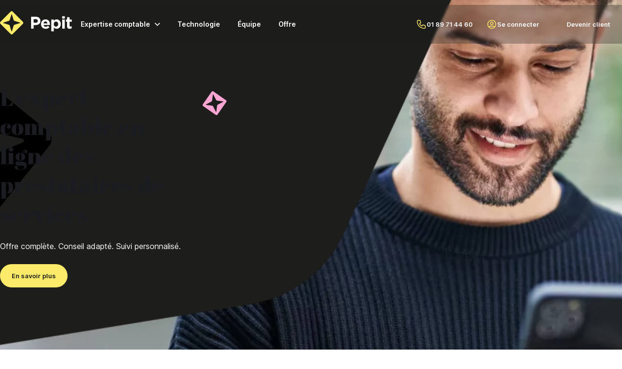

--- FILE ---
content_type: text/html; charset=UTF-8
request_url: https://www.pepit.eu/prestataire-de-service/
body_size: 36824
content:
<!doctype html>
<html lang="fr-FR">
<head>
	<meta charset="UTF-8">
	<meta name="viewport" content="width=device-width, initial-scale=1">
	<title>Expert-comptable en ligne pour prestataire de services</title>
<meta name="dc.title" content="Expert-comptable en ligne pour prestataire de services">
<meta name="dc.description" content="Pepit, l&#039;expert comptable en ligne des prestataires de services ! Découvrez comment et pourquoi notre solution en ligne est adaptée aux prestataires de services.">
<meta name="dc.relation" content="https://www.pepit.eu/prestataire-de-service/">
<meta name="dc.source" content="https://www.pepit.eu/">
<meta name="dc.language" content="fr_FR">
<meta name="description" content="Pepit, l&#039;expert comptable en ligne des prestataires de services ! Découvrez comment et pourquoi notre solution en ligne est adaptée aux prestataires de services.">
<meta name="robots" content="index, follow, max-snippet:-1, max-image-preview:large, max-video-preview:-1">
<link rel="canonical" href="https://www.pepit.eu/prestataire-de-service/">
<meta property="og:url" content="https://www.pepit.eu/prestataire-de-service/">
<meta property="og:site_name" content="Pepit">
<meta property="og:locale" content="fr_FR">
<meta property="og:type" content="article">
<meta property="og:title" content="Expert-comptable en ligne pour prestataire de services">
<meta property="og:description" content="Pepit, l&#039;expert comptable en ligne des prestataires de services ! Découvrez comment et pourquoi notre solution en ligne est adaptée aux prestataires de services.">
<meta name="twitter:card" content="summary">
<meta name="twitter:title" content="Expert-comptable en ligne pour prestataire de services">
<meta name="twitter:description" content="Pepit, l&#039;expert comptable en ligne des prestataires de services ! Découvrez comment et pourquoi notre solution en ligne est adaptée aux prestataires de services.">

	<link rel="icon" type="image/svg+xml" href="https://www.pepit.eu/wp-content/themes/pepit/assets/svg/favicon.svg">	<link rel="icon" type="image/png" href="https://www.pepit.eu/wp-content/themes/pepit/assets/png/favicon.png">	<link rel="preconnect" href="https://fonts.gstatic.com" crossorigin>
	<link rel="stylesheet" href="https://www.pepit.eu/wp-content/themes/pepit/assets/css/main.css?v=1769188369" media="print" onload="this.media='all'">
				<script>
		(function(w,d,s,l,i){w[l]=w[l]||[];w[l].push({'gtm.start':
		new Date().getTime(),event:'gtm.js'});var f=d.getElementsByTagName(s)[0],
		j=d.createElement(s),dl=l!='dataLayer'?'&l='+l:'';j.async=true;
		j.src='https://www.googletagmanager.com/gtm.js?id='+i+dl;f.parentNode.insertBefore(j,f);
		})(window,document,'script','dataLayer','GTM-NL5CVQQH');
		</script>
		<style>
		a,button{color:inherit}button,h1,h2,h3,h4,h5,h6{font:inherit}*{box-sizing:border-box;margin:0;padding:0;border:0}ol,ul{list-style:none}a{text-decoration:inherit}button{-webkit-appearance:none;-moz-appearance:none;appearance:none;background:0 0}:is(a,button,label,.lien,[role=button]):hover{cursor:pointer}img{display:block}img,svg{max-width:100%;height:auto}@keyframes rotation{from{transform:rotate(0)}to{transform:rotate(360deg)}}#chargement{position:fixed;top:0;bottom:0;right:0;left:0;display:flex;justify-content:center;align-items:center;z-index:1000}#chargement svg{animation:rotation .5s linear infinite}#secondaire{position:relative;opacity:0;z-index:2}.cacher,[hidden]{display:none!important}#chargement,.chargement,body{background:#fff}#chargement svg,.chargement svg{width:60px}.image.lazy:not(.loaded) img{opacity:0}.image.lazy.loaded img{opacity:1;transition:opacity .25s}.hero.modele-noir [class*=contenu-] .visuel .image.lazy:not(.loaded){transform:scale(1.14) translateY(10px)}.hero.modele-noir [class*=contenu-] .visuel .image.lazy.loaded{transform:scale(1.18) translateY(0);transition:opacity 1s,transform .5s}.hero.modele-noir [class*=contenu-] .pepite{opacity:0;transition:opacity 1s .25s}.hero.modele-noir [class*=contenu-] .etoile{opacity:0;transition:opacity 1s .5s}.parallax{opacity:0;transition:opacity .25s}@media only screen and (max-width:1200px){#header #sous-burger,#header nav{transition:none}}
			</style>
<style id='global-styles-inline-css' type='text/css'>
:root{--wp--preset--aspect-ratio--square: 1;--wp--preset--aspect-ratio--4-3: 4/3;--wp--preset--aspect-ratio--3-4: 3/4;--wp--preset--aspect-ratio--3-2: 3/2;--wp--preset--aspect-ratio--2-3: 2/3;--wp--preset--aspect-ratio--16-9: 16/9;--wp--preset--aspect-ratio--9-16: 9/16;--wp--preset--color--black: #000000;--wp--preset--color--cyan-bluish-gray: #abb8c3;--wp--preset--color--white: #ffffff;--wp--preset--color--pale-pink: #f78da7;--wp--preset--color--vivid-red: #cf2e2e;--wp--preset--color--luminous-vivid-orange: #ff6900;--wp--preset--color--luminous-vivid-amber: #fcb900;--wp--preset--color--light-green-cyan: #7bdcb5;--wp--preset--color--vivid-green-cyan: #00d084;--wp--preset--color--pale-cyan-blue: #8ed1fc;--wp--preset--color--vivid-cyan-blue: #0693e3;--wp--preset--color--vivid-purple: #9b51e0;--wp--preset--gradient--vivid-cyan-blue-to-vivid-purple: linear-gradient(135deg,rgb(6,147,227) 0%,rgb(155,81,224) 100%);--wp--preset--gradient--light-green-cyan-to-vivid-green-cyan: linear-gradient(135deg,rgb(122,220,180) 0%,rgb(0,208,130) 100%);--wp--preset--gradient--luminous-vivid-amber-to-luminous-vivid-orange: linear-gradient(135deg,rgb(252,185,0) 0%,rgb(255,105,0) 100%);--wp--preset--gradient--luminous-vivid-orange-to-vivid-red: linear-gradient(135deg,rgb(255,105,0) 0%,rgb(207,46,46) 100%);--wp--preset--gradient--very-light-gray-to-cyan-bluish-gray: linear-gradient(135deg,rgb(238,238,238) 0%,rgb(169,184,195) 100%);--wp--preset--gradient--cool-to-warm-spectrum: linear-gradient(135deg,rgb(74,234,220) 0%,rgb(151,120,209) 20%,rgb(207,42,186) 40%,rgb(238,44,130) 60%,rgb(251,105,98) 80%,rgb(254,248,76) 100%);--wp--preset--gradient--blush-light-purple: linear-gradient(135deg,rgb(255,206,236) 0%,rgb(152,150,240) 100%);--wp--preset--gradient--blush-bordeaux: linear-gradient(135deg,rgb(254,205,165) 0%,rgb(254,45,45) 50%,rgb(107,0,62) 100%);--wp--preset--gradient--luminous-dusk: linear-gradient(135deg,rgb(255,203,112) 0%,rgb(199,81,192) 50%,rgb(65,88,208) 100%);--wp--preset--gradient--pale-ocean: linear-gradient(135deg,rgb(255,245,203) 0%,rgb(182,227,212) 50%,rgb(51,167,181) 100%);--wp--preset--gradient--electric-grass: linear-gradient(135deg,rgb(202,248,128) 0%,rgb(113,206,126) 100%);--wp--preset--gradient--midnight: linear-gradient(135deg,rgb(2,3,129) 0%,rgb(40,116,252) 100%);--wp--preset--font-size--small: 13px;--wp--preset--font-size--medium: 20px;--wp--preset--font-size--large: 36px;--wp--preset--font-size--x-large: 42px;--wp--preset--spacing--20: 0.44rem;--wp--preset--spacing--30: 0.67rem;--wp--preset--spacing--40: 1rem;--wp--preset--spacing--50: 1.5rem;--wp--preset--spacing--60: 2.25rem;--wp--preset--spacing--70: 3.38rem;--wp--preset--spacing--80: 5.06rem;--wp--preset--shadow--natural: 6px 6px 9px rgba(0, 0, 0, 0.2);--wp--preset--shadow--deep: 12px 12px 50px rgba(0, 0, 0, 0.4);--wp--preset--shadow--sharp: 6px 6px 0px rgba(0, 0, 0, 0.2);--wp--preset--shadow--outlined: 6px 6px 0px -3px rgb(255, 255, 255), 6px 6px rgb(0, 0, 0);--wp--preset--shadow--crisp: 6px 6px 0px rgb(0, 0, 0);}:where(.is-layout-flex){gap: 0.5em;}:where(.is-layout-grid){gap: 0.5em;}body .is-layout-flex{display: flex;}.is-layout-flex{flex-wrap: wrap;align-items: center;}.is-layout-flex > :is(*, div){margin: 0;}body .is-layout-grid{display: grid;}.is-layout-grid > :is(*, div){margin: 0;}:where(.wp-block-columns.is-layout-flex){gap: 2em;}:where(.wp-block-columns.is-layout-grid){gap: 2em;}:where(.wp-block-post-template.is-layout-flex){gap: 1.25em;}:where(.wp-block-post-template.is-layout-grid){gap: 1.25em;}.has-black-color{color: var(--wp--preset--color--black) !important;}.has-cyan-bluish-gray-color{color: var(--wp--preset--color--cyan-bluish-gray) !important;}.has-white-color{color: var(--wp--preset--color--white) !important;}.has-pale-pink-color{color: var(--wp--preset--color--pale-pink) !important;}.has-vivid-red-color{color: var(--wp--preset--color--vivid-red) !important;}.has-luminous-vivid-orange-color{color: var(--wp--preset--color--luminous-vivid-orange) !important;}.has-luminous-vivid-amber-color{color: var(--wp--preset--color--luminous-vivid-amber) !important;}.has-light-green-cyan-color{color: var(--wp--preset--color--light-green-cyan) !important;}.has-vivid-green-cyan-color{color: var(--wp--preset--color--vivid-green-cyan) !important;}.has-pale-cyan-blue-color{color: var(--wp--preset--color--pale-cyan-blue) !important;}.has-vivid-cyan-blue-color{color: var(--wp--preset--color--vivid-cyan-blue) !important;}.has-vivid-purple-color{color: var(--wp--preset--color--vivid-purple) !important;}.has-black-background-color{background-color: var(--wp--preset--color--black) !important;}.has-cyan-bluish-gray-background-color{background-color: var(--wp--preset--color--cyan-bluish-gray) !important;}.has-white-background-color{background-color: var(--wp--preset--color--white) !important;}.has-pale-pink-background-color{background-color: var(--wp--preset--color--pale-pink) !important;}.has-vivid-red-background-color{background-color: var(--wp--preset--color--vivid-red) !important;}.has-luminous-vivid-orange-background-color{background-color: var(--wp--preset--color--luminous-vivid-orange) !important;}.has-luminous-vivid-amber-background-color{background-color: var(--wp--preset--color--luminous-vivid-amber) !important;}.has-light-green-cyan-background-color{background-color: var(--wp--preset--color--light-green-cyan) !important;}.has-vivid-green-cyan-background-color{background-color: var(--wp--preset--color--vivid-green-cyan) !important;}.has-pale-cyan-blue-background-color{background-color: var(--wp--preset--color--pale-cyan-blue) !important;}.has-vivid-cyan-blue-background-color{background-color: var(--wp--preset--color--vivid-cyan-blue) !important;}.has-vivid-purple-background-color{background-color: var(--wp--preset--color--vivid-purple) !important;}.has-black-border-color{border-color: var(--wp--preset--color--black) !important;}.has-cyan-bluish-gray-border-color{border-color: var(--wp--preset--color--cyan-bluish-gray) !important;}.has-white-border-color{border-color: var(--wp--preset--color--white) !important;}.has-pale-pink-border-color{border-color: var(--wp--preset--color--pale-pink) !important;}.has-vivid-red-border-color{border-color: var(--wp--preset--color--vivid-red) !important;}.has-luminous-vivid-orange-border-color{border-color: var(--wp--preset--color--luminous-vivid-orange) !important;}.has-luminous-vivid-amber-border-color{border-color: var(--wp--preset--color--luminous-vivid-amber) !important;}.has-light-green-cyan-border-color{border-color: var(--wp--preset--color--light-green-cyan) !important;}.has-vivid-green-cyan-border-color{border-color: var(--wp--preset--color--vivid-green-cyan) !important;}.has-pale-cyan-blue-border-color{border-color: var(--wp--preset--color--pale-cyan-blue) !important;}.has-vivid-cyan-blue-border-color{border-color: var(--wp--preset--color--vivid-cyan-blue) !important;}.has-vivid-purple-border-color{border-color: var(--wp--preset--color--vivid-purple) !important;}.has-vivid-cyan-blue-to-vivid-purple-gradient-background{background: var(--wp--preset--gradient--vivid-cyan-blue-to-vivid-purple) !important;}.has-light-green-cyan-to-vivid-green-cyan-gradient-background{background: var(--wp--preset--gradient--light-green-cyan-to-vivid-green-cyan) !important;}.has-luminous-vivid-amber-to-luminous-vivid-orange-gradient-background{background: var(--wp--preset--gradient--luminous-vivid-amber-to-luminous-vivid-orange) !important;}.has-luminous-vivid-orange-to-vivid-red-gradient-background{background: var(--wp--preset--gradient--luminous-vivid-orange-to-vivid-red) !important;}.has-very-light-gray-to-cyan-bluish-gray-gradient-background{background: var(--wp--preset--gradient--very-light-gray-to-cyan-bluish-gray) !important;}.has-cool-to-warm-spectrum-gradient-background{background: var(--wp--preset--gradient--cool-to-warm-spectrum) !important;}.has-blush-light-purple-gradient-background{background: var(--wp--preset--gradient--blush-light-purple) !important;}.has-blush-bordeaux-gradient-background{background: var(--wp--preset--gradient--blush-bordeaux) !important;}.has-luminous-dusk-gradient-background{background: var(--wp--preset--gradient--luminous-dusk) !important;}.has-pale-ocean-gradient-background{background: var(--wp--preset--gradient--pale-ocean) !important;}.has-electric-grass-gradient-background{background: var(--wp--preset--gradient--electric-grass) !important;}.has-midnight-gradient-background{background: var(--wp--preset--gradient--midnight) !important;}.has-small-font-size{font-size: var(--wp--preset--font-size--small) !important;}.has-medium-font-size{font-size: var(--wp--preset--font-size--medium) !important;}.has-large-font-size{font-size: var(--wp--preset--font-size--large) !important;}.has-x-large-font-size{font-size: var(--wp--preset--font-size--x-large) !important;}
/*# sourceURL=global-styles-inline-css */
</style>
</head>
<body class="hero-fond-noir hero-modele-metier"><noscript><iframe src="https://www.googletagmanager.com/ns.html?id=GTM-NL5CVQQH" height="0" width="0" style="display:none;visibility:hidden"></iframe></noscript>
<div id="chargement">
	<svg width="48" height="48" viewBox="0 0 48 48" fill="none" xmlns="http://www.w3.org/2000/svg"><rect width="48" height="48" fill="#FCEA69"/><path d="M25.2843 6.53076C24.5753 5.82178 23.4227 5.82178 22.7138 6.53076L6.53076 22.7138C5.82178 23.4227 5.82178 24.5753 6.53076 25.2843L22.7138 41.4673C23.4227 42.1763 24.5753 42.1763 25.2843 41.4673L41.4673 25.2843C42.1763 24.5753 42.1763 23.4227 41.4673 22.7138L25.2843 6.53076ZM36.9371 24.339L28.422 27.004C27.7457 27.2149 27.2185 27.7421 27.0077 28.4184L24.3426 36.9334C24.2372 37.2643 23.7681 37.2643 23.6627 36.9334L20.9977 28.4184C20.7868 27.7421 20.2596 27.2149 19.5833 27.004L11.0683 24.339C10.7338 24.2335 10.7338 23.7645 11.0683 23.6591L19.5833 20.994C20.2596 20.7831 20.7868 20.256 20.9977 19.5797L23.6627 11.0646C23.7681 10.7338 24.2372 10.7338 24.3426 11.0646L27.0077 19.5797C27.2185 20.256 27.7457 20.7831 28.422 20.994L36.9371 23.6591C37.2679 23.7645 37.2679 24.2335 36.9371 24.339Z" fill="#1D1D1B"/></svg> 
</div>

<div id="secondaire">
	
	<div id="sentinelle">&nbsp;</div>

			
		<input type="checkbox" id="checkbox-menu" role="button" aria-haspopup="true" aria-labelledby="label-burger" class="vh toggles-scroll" tabindex="2">
		
		<header role="banner" id="header">
			
			<label id="overlay" for="checkbox-menu" aria-hidden="true"></label>
			
			<div class="contenu-1340">
				
				<a id="logo" href="https://www.pepit.eu" tabindex="1">
					<svg width="148" height="48" viewBox="0 0 148 48" fill="none" xmlns="http://www.w3.org/2000/svg"><defs><clipPath><rect width="147.665" height="48" fill="white"/></clipPath></defs><g clip-path="url(#clip0_210_276)"><path class="pepite" d="M25.714 0.707799C24.7686 -0.23756 23.2318 -0.23756 22.2865 0.707799L0.708043 22.2862C-0.237316 23.2316 -0.237316 24.7684 0.708043 25.7138L22.2865 47.2922C23.2318 48.2375 24.7686 48.2375 25.714 47.2922L47.2924 25.7138C48.2378 24.7684 48.2378 23.2316 47.2924 22.2862L25.714 0.707799ZM41.2518 24.4533L29.8978 28.0069C28.9961 28.288 28.2931 28.991 28.012 29.8927L24.4584 41.2467C24.3178 41.6879 23.6924 41.6879 23.5518 41.2467L19.9982 29.8927C19.717 28.991 19.0141 28.288 18.1123 28.0069L6.75834 24.4533C6.31233 24.3127 6.31233 23.6873 6.75834 23.5467L18.1123 19.9931C19.0141 19.7119 19.717 19.009 19.9982 18.1073L23.5518 6.75325C23.6924 6.31208 24.3178 6.31208 24.4584 6.75325L28.012 18.1073C28.2931 19.009 28.9961 19.7119 29.8978 19.9931L41.2518 23.5467C41.693 23.6873 41.693 24.3127 41.2518 24.4533Z" fill="#FCEA69"/><path class="texte" d="M73.8785 11.5286H63.8965V35.9625H69.2729V28.6323H73.3549C78.838 28.6323 83.2351 25.6993 83.2351 20.0465V19.9786C83.2351 14.9852 79.7106 11.5286 73.8785 11.5286ZM77.786 20.1531C77.786 22.2475 76.2152 23.8522 73.5294 23.8522H69.2729V16.3814H73.4276C76.1134 16.3814 77.7908 17.671 77.7908 20.0804V20.1483L77.786 20.1531Z" fill="white"/><path class="texte" d="M93.6001 16.905C88.1558 16.905 84.3501 21.3022 84.3501 26.6447V26.7125C84.3501 32.438 88.5048 36.3843 94.1236 36.3843C97.5076 36.3843 100.024 35.0559 101.769 32.8937L98.7341 30.2079C97.27 31.5702 95.9756 32.1277 94.1964 32.1277C91.8209 32.1277 90.1483 30.8721 89.6247 28.4626H102.646C102.68 27.973 102.714 27.4834 102.714 27.0664C102.714 21.7627 99.854 16.9099 93.6049 16.9099L93.6001 16.905ZM89.552 25.1418C89.9689 22.7323 91.4039 21.1616 93.6001 21.1616C95.7962 21.1616 97.2312 22.7663 97.5463 25.1418H89.552Z" fill="white"/><path class="texte" d="M116.565 16.905C113.807 16.905 112.027 18.1946 110.738 19.9399V17.2541H105.434V41.5522H110.738V33.524C111.993 35.0268 113.739 36.3164 116.565 36.3164C121.001 36.3164 125.083 32.8937 125.083 26.6447V26.5768C125.083 20.3277 120.928 16.905 116.565 16.905ZM119.774 26.6447C119.774 29.7862 117.68 31.8126 115.203 31.8126C112.725 31.8126 110.665 29.7522 110.665 26.6447V26.5768C110.665 23.4692 112.725 21.4088 115.203 21.4088C117.68 21.4088 119.774 23.4692 119.774 26.5768V26.6447Z" fill="white"/><path class="texte" d="M133.315 17.2539H128.011V35.9672H133.315V17.2539Z" fill="white"/><path class="texte" d="M133.46 10.4814H127.875V15.1937H133.46V10.4814Z" fill="white"/><path class="texte" d="M147.665 21.7917V17.254H143.268V12.4739H137.964V17.254H135.729V21.7917H137.964V30.6587C137.964 34.988 140.165 36.2775 143.409 36.2775C145.188 36.2775 146.482 35.8606 147.597 35.1964V30.935C146.831 31.352 145.959 31.5992 144.979 31.5992C143.792 31.5992 143.268 31.0078 143.268 29.7861V21.7917H147.665Z" fill="white"/></g></svg> 
				</a>
				
				<span id="sous-burger"></span>
				
				<label id="burger" for="checkbox-menu" role="button" aria-labelledby="label-burger">
					<span class="burger">
						<span></span>
						<span></span>
						<span></span>
						<span></span>
					</span>
					<span class="vh" id="label-burger">
						<span class="ouvrir">Ouvrir le menu de navigation</span>
						<span class="fermer">Fermer le menu de navigation</span>
					</span>
				</label>
				
				<nav role="navigation">
					
					<ul class="arborescence">
						
													
														
														
															<li class="menu-deroulant-2-niveaux">
									<button id="bouton-1" aria-expanded="false" aria-controls="menu-1"  data-href="https://www.pepit.eu/expertise-comptable/" >
										Expertise comptable
									</button>
									<ul id="menu-1">
										<li class="retour">
											<button aria-controls="bouton-1">
												<span>Retour</span>
											</button>
										</li>
										<li class="section-1">
											<span class="label">
												Missions
											</span>
											<ul id="section-1-1">
																									<li>
														<a href="https://www.pepit.eu/expertise-comptable/?ancre=compta" ><span class="svg"><svg xmlns="http://www.w3.org/2000/svg" width="24" height="24" viewBox="0 0 24 24" fill="none"><path d="M18.4375 1H6.0625C4.92469 1 4 1.92469 4 3.0625V20.9375C4 22.0753 4.92469 23 6.0625 23H18.4375C19.5753 23 20.5 22.0753 20.5 20.9375V3.0625C20.5 1.92469 19.5753 1 18.4375 1ZM19.125 20.9375C19.125 21.3156 18.8156 21.625 18.4375 21.625H6.0625C5.68438 21.625 5.375 21.3156 5.375 20.9375V3.0625C5.375 2.68438 5.68438 2.375 6.0625 2.375H18.4375C18.8156 2.375 19.125 2.68438 19.125 3.0625V20.9375ZM17.0625 3.75H7.4375C7.05594 3.75 6.75 4.05594 6.75 4.4375V7.1875C6.75 7.56906 7.05594 7.875 7.4375 7.875H17.0625C17.4441 7.875 17.75 7.56906 17.75 7.1875V4.4375C17.75 4.05594 17.4441 3.75 17.0625 3.75ZM16.375 6.5H8.125V5.125H16.375V6.5ZM13.625 14.75C13.625 15.1316 13.3191 15.4375 12.9375 15.4375H11.5625C11.1809 15.4375 10.875 15.1316 10.875 14.75C10.875 14.3684 11.1809 14.0625 11.5625 14.0625H12.9375C13.3191 14.0625 13.625 14.3684 13.625 14.75ZM13.625 18.1875C13.625 18.5691 13.3191 18.875 12.9375 18.875H11.5625C11.1809 18.875 10.875 18.5691 10.875 18.1875C10.875 17.8059 11.1809 17.5 11.5625 17.5H12.9375C13.3191 17.5 13.625 17.8059 13.625 18.1875ZM13.625 11.3125C13.625 11.6941 13.3191 12 12.9375 12H11.5625C11.1809 12 10.875 11.6941 10.875 11.3125C10.875 10.9309 11.1809 10.625 11.5625 10.625H12.9375C13.3191 10.625 13.625 10.9309 13.625 11.3125ZM17.75 14.75C17.75 15.1316 17.4441 15.4375 17.0625 15.4375H15.6875C15.3059 15.4375 15 15.1316 15 14.75C15 14.3684 15.3059 14.0625 15.6875 14.0625H17.0625C17.4441 14.0625 17.75 14.3684 17.75 14.75ZM17.75 18.1875C17.75 18.5691 17.4441 18.875 17.0625 18.875H15.6875C15.3059 18.875 15 18.5691 15 18.1875C15 17.8059 15.3059 17.5 15.6875 17.5H17.0625C17.4441 17.5 17.75 17.8059 17.75 18.1875ZM17.75 11.3125C17.75 11.6941 17.4441 12 17.0625 12H15.6875C15.3059 12 15 11.6941 15 11.3125C15 10.9309 15.3059 10.625 15.6875 10.625H17.0625C17.4441 10.625 17.75 10.9309 17.75 11.3125ZM9.5 14.75C9.5 15.1316 9.19406 15.4375 8.8125 15.4375H7.4375C7.05594 15.4375 6.75 15.1316 6.75 14.75C6.75 14.3684 7.05594 14.0625 7.4375 14.0625H8.8125C9.19406 14.0625 9.5 14.3684 9.5 14.75ZM9.5 18.1875C9.5 18.5691 9.19406 18.875 8.8125 18.875H7.4375C7.05594 18.875 6.75 18.5691 6.75 18.1875C6.75 17.8059 7.05594 17.5 7.4375 17.5H8.8125C9.19406 17.5 9.5 17.8059 9.5 18.1875ZM9.5 11.3125C9.5 11.6941 9.19406 12 8.8125 12H7.4375C7.05594 12 6.75 11.6941 6.75 11.3125C6.75 10.9309 7.05594 10.625 7.4375 10.625H8.8125C9.19406 10.625 9.5 10.9309 9.5 11.3125Z" fill="black"></path></svg></span><span>Comptabilité</span></a>													</li>
																									<li>
														<a href="https://www.pepit.eu/expertise-comptable/?ancre=creation-entreprise" ><span class="svg"><svg xmlns="http://www.w3.org/2000/svg" width="24" height="24" viewBox="0 0 24 24" fill="none"><path d="M4.43836 17.5H4.05336C3.16305 17.5 2.3793 18.0672 2.09743 18.9094L1.03524 22.0925C0.952739 22.34 1.01805 22.6116 1.20024 22.7972C1.3343 22.9278 1.50961 23 1.68836 23C1.76055 23 1.83618 22.9897 1.90493 22.9656L5.09149 21.9034C5.93368 21.6216 6.50086 20.8344 6.50086 19.9475V19.5625C6.50086 18.4247 5.57618 17.5 4.43836 17.5ZM5.12586 19.9475C5.12586 20.2431 4.9368 20.5078 4.65493 20.6006L2.77461 21.2262L3.40024 19.3459C3.49305 19.0641 3.75774 18.875 4.05336 18.875H4.43836C4.81649 18.875 5.12586 19.1844 5.12586 19.5625V19.9475ZM20.9384 1H18.6181C14.2799 1 10.3234 3.37875 8.2918 7.21156L7.52868 8.65188L2.74024 10.7797C2.24868 10.9997 1.93586 11.4672 1.92211 12.0034C1.90836 12.5397 2.20055 13.0244 2.6818 13.265L4.73055 14.2894C4.68243 14.8806 4.88524 15.4822 5.3218 15.9188L8.07868 18.6756C8.47055 19.0675 8.99305 19.2738 9.53274 19.2738C9.59118 19.2738 9.64961 19.2703 9.70805 19.2634L10.7324 21.3122C10.9696 21.7831 11.4371 22.0719 11.9596 22.0719H11.994C12.5302 22.0581 13.0012 21.7453 13.2177 21.2537L15.3456 16.4653L16.7859 15.7022C20.6221 13.6775 23.0009 9.72094 23.0009 5.38281V3.0625C23.0009 1.92469 22.0762 1 20.9384 1ZM6.48711 10.6216L5.22555 13.0003L3.30055 12.0378L6.48711 10.6216ZM11.9631 20.7003L11.0006 18.7753L13.3793 17.5138L11.9631 20.7003ZM21.6259 5.38281C21.6259 9.20875 19.5256 12.7013 16.1431 14.4922L9.8318 17.8403C9.57055 17.9641 9.25774 17.9091 9.05149 17.7028L6.29461 14.9459C6.0918 14.7431 6.0368 14.4269 6.14336 14.1966L9.50524 7.85438C11.2996 4.47531 14.7921 2.375 18.6181 2.375H20.9384C21.3165 2.375 21.6259 2.68438 21.6259 3.0625V5.38281ZM16.1259 5.125C14.6099 5.125 13.3759 6.35906 13.3759 7.875C13.3759 9.39094 14.6099 10.625 16.1259 10.625C17.6418 10.625 18.8759 9.39094 18.8759 7.875C18.8759 6.35906 17.6418 5.125 16.1259 5.125ZM16.1259 9.25C15.3662 9.25 14.7509 8.63469 14.7509 7.875C14.7509 7.11531 15.3662 6.5 16.1259 6.5C16.8856 6.5 17.5009 7.11531 17.5009 7.875C17.5009 8.63469 16.8821 9.25 16.1259 9.25Z" fill="black"></path></svg></span><span>Création d’entreprise</span></a>													</li>
																									<li>
														<a href="https://www.pepit.eu/expertise-comptable/?ancre=social" ><span class="svg"><svg xmlns="http://www.w3.org/2000/svg" width="24" height="24" viewBox="0 0 24 24" fill="none"><path d="M14.0625 14.375H13.2994C14.1931 13.5019 14.75 12.285 14.75 10.9375C14.75 8.28375 12.5912 6.125 9.9375 6.125C7.28375 6.125 5.125 8.28375 5.125 10.9375C5.125 12.285 5.68187 13.5019 6.57562 14.375H5.8125C3.15875 14.375 1 16.5338 1 19.1875V21.9375C1 22.3191 1.30937 22.625 1.6875 22.625H18.1875C18.5656 22.625 18.875 22.3191 18.875 21.9375V19.1875C18.875 16.5338 16.7162 14.375 14.0625 14.375ZM6.5 10.9375C6.5 9.04344 8.04344 7.5 9.9375 7.5C11.8316 7.5 13.375 9.04344 13.375 10.9375C13.375 12.8316 11.8316 14.375 9.9375 14.375C8.04344 14.375 6.5 12.8316 6.5 10.9375ZM17.5 21.25H2.375V19.1875C2.375 17.2934 3.91844 15.75 5.8125 15.75H14.0625C15.9566 15.75 17.5 17.2934 17.5 19.1875V21.25ZM23 15.0625V17.8125C23 18.1941 22.6906 18.5 22.3125 18.5C21.9344 18.5 21.625 18.1941 21.625 17.8125V15.0625C21.625 13.1684 20.0816 11.625 18.1875 11.625C17.8094 11.625 17.5 11.3191 17.5 10.9375C17.5 10.5559 17.8094 10.25 18.1875 10.25C20.8412 10.25 23 12.4088 23 15.0625ZM10.9997 3.96969C10.7659 3.67062 10.8209 3.2375 11.1234 3.00719C11.9725 2.34719 12.99 2 14.0625 2C16.7162 2 18.875 4.15875 18.875 6.8125C18.875 7.885 18.5278 8.9025 17.8678 9.75156C17.7337 9.92687 17.5275 10.0197 17.3247 10.0197C17.1769 10.0197 17.0291 9.97156 16.9053 9.87531C16.6062 9.64156 16.5512 9.21187 16.7816 8.90938C17.2525 8.30438 17.5 7.57562 17.5 6.8125C17.5 4.91844 15.9566 3.375 14.0625 3.375C13.2959 3.375 12.5706 3.6225 11.9656 4.09344C11.6666 4.32719 11.2334 4.27219 10.9997 3.96969Z" fill="black"></path></svg></span><span>Social & Paie</span></a>													</li>
																									<li>
														<a href="https://www.pepit.eu/expertise-comptable/?ancre=juridique" ><span class="svg"><svg xmlns="http://www.w3.org/2000/svg" width="24" height="24" viewBox="0 0 24 24" fill="none"><path d="M21.9414 4.43731C16.7669 4.43731 12.7924 1.19168 12.7546 1.1573C12.5002 0.947568 12.1289 0.947568 11.8744 1.1573C11.8366 1.19168 7.86208 4.43731 2.68763 4.43731C2.306 4.43731 2 4.74675 2 5.12495C2 22.0717 12.1632 22.9931 12.2664 23C12.2801 23 12.2973 23 12.3145 23C12.3317 23 12.3489 23 12.3626 22.9966C12.4658 22.9897 22.629 22.0683 22.629 5.12151C22.629 4.74331 22.323 4.43387 21.9414 4.43387V4.43731ZM12.318 21.6247C11.6234 21.5422 3.61938 20.2529 3.38214 5.79539C7.75206 5.58222 11.1421 3.4093 12.3145 2.55319C13.4904 3.4093 16.8804 5.58222 21.2469 5.79539C21.0131 20.3045 13.119 21.5388 12.318 21.6247Z" fill="black"></path></svg></span><span>Juridique</span></a>													</li>
																							</ul>
										</li>
										<li class="section-2">
											<span class="label">
												Pour qui&nbsp;?
											</span>
											<ul>
																									<li>
														<a href="https://www.pepit.eu/artisan/" ><span class="svg"><svg xmlns="http://www.w3.org/2000/svg" width="24" height="24" viewBox="0 0 24 24" fill="none"><path d="M22.3125 3H1.6875C1.30594 3 1 3.30594 1 3.6875V20.1875C1 20.5691 1.30594 20.875 1.6875 20.875H22.3125C22.6941 20.875 23 20.5691 23 20.1875V3.6875C23 3.30594 22.6941 3 22.3125 3ZM5.8125 14V9.875H18.1875V14H5.8125ZM2.375 9.875H4.4375V14H2.375V9.875ZM19.5625 9.875H21.625V14H19.5625V9.875ZM21.625 4.375V8.5H12.6875V4.375H21.625ZM2.375 4.375H11.3125V8.5H2.375V4.375ZM2.375 19.5V15.375H11.3125V19.5H2.375ZM21.625 19.5H12.6875V15.375H21.625V19.5Z" fill="black"></path></svg></span><span>Artisan</span></a>													</li>
																									<li>
														<a href="https://www.pepit.eu/professions-liberales-2/" ><span class="svg"><svg xmlns="http://www.w3.org/2000/svg" width="24" height="24" viewBox="0 0 24 24" fill="none"><path d="M21.2758 2.72197C18.9798 0.426012 15.2384 0.426012 12.9424 2.72197L7.8322 7.8322L2.72197 12.9424C0.426012 15.2384 0.426012 18.9761 2.72197 21.2758C3.87177 22.4256 5.37928 22.9986 6.8868 22.9986C8.39432 22.9986 9.90549 22.4256 11.0516 21.2758L16.1619 16.1655L21.2721 11.0553C23.5754 8.75569 23.5754 5.01792 21.2758 2.72197ZM10.0259 20.2428C8.29942 21.9693 5.48514 21.9693 3.75861 20.2428C2.03208 18.5162 2.03208 15.702 3.75861 13.9754L7.78474 9.94929C8.42352 13.0957 10.9056 15.5778 14.0521 16.2166L10.0259 20.2428ZM15.3625 14.9026C11.9715 14.7529 9.24116 12.0262 9.09515 8.63523L13.9754 3.75496C14.8405 2.88987 15.9757 2.45915 17.1109 2.45915C18.2461 2.45915 19.3813 2.88987 20.2464 3.75496C21.9729 5.48149 21.9729 8.29577 20.2464 10.0223L15.3625 14.9026Z" fill="black"></path></svg></span><span>Professions libérales</span></a>													</li>
																									<li>
														<a href="https://www.pepit.eu/prestataire-de-service/" ><span class="svg"><svg xmlns="http://www.w3.org/2000/svg" width="24" height="24" viewBox="0 0 24 24" fill="none"><path d="M14.0625 14.375H13.2994C14.1931 13.5019 14.75 12.285 14.75 10.9375C14.75 8.28375 12.5912 6.125 9.9375 6.125C7.28375 6.125 5.125 8.28375 5.125 10.9375C5.125 12.285 5.68187 13.5019 6.57562 14.375H5.8125C3.15875 14.375 1 16.5338 1 19.1875V21.9375C1 22.3191 1.30937 22.625 1.6875 22.625H18.1875C18.5656 22.625 18.875 22.3191 18.875 21.9375V19.1875C18.875 16.5338 16.7162 14.375 14.0625 14.375ZM6.5 10.9375C6.5 9.04344 8.04344 7.5 9.9375 7.5C11.8316 7.5 13.375 9.04344 13.375 10.9375C13.375 12.8316 11.8316 14.375 9.9375 14.375C8.04344 14.375 6.5 12.8316 6.5 10.9375ZM17.5 21.25H2.375V19.1875C2.375 17.2934 3.91844 15.75 5.8125 15.75H14.0625C15.9566 15.75 17.5 17.2934 17.5 19.1875V21.25ZM23 15.0625V17.8125C23 18.1941 22.6906 18.5 22.3125 18.5C21.9344 18.5 21.625 18.1941 21.625 17.8125V15.0625C21.625 13.1684 20.0816 11.625 18.1875 11.625C17.8094 11.625 17.5 11.3191 17.5 10.9375C17.5 10.5559 17.8094 10.25 18.1875 10.25C20.8412 10.25 23 12.4088 23 15.0625ZM10.9997 3.96969C10.7659 3.67062 10.8209 3.2375 11.1234 3.00719C11.9725 2.34719 12.99 2 14.0625 2C16.7162 2 18.875 4.15875 18.875 6.8125C18.875 7.885 18.5278 8.9025 17.8678 9.75156C17.7337 9.92687 17.5275 10.0197 17.3247 10.0197C17.1769 10.0197 17.0291 9.97156 16.9053 9.87531C16.6062 9.64156 16.5512 9.21187 16.7816 8.90938C17.2525 8.30438 17.5 7.57562 17.5 6.8125C17.5 4.91844 15.9566 3.375 14.0625 3.375C13.2959 3.375 12.5706 3.6225 11.9656 4.09344C11.6666 4.32719 11.2334 4.27219 10.9997 3.96969Z" fill="black"></path></svg></span><span>Prestataire de service</span></a>													</li>
																									<li>
														<a href="https://www.pepit.eu/restaurateur-2/" ><span class="svg"><svg xmlns="http://www.w3.org/2000/svg" width="24" height="24" viewBox="0 0 24 24" fill="none"><path d="M18.875 2.375C17.8575 2.375 16.9019 2.74625 16.1594 3.40281C15.3137 1.94531 13.7359 1 12 1C10.2641 1 8.68625 1.94531 7.84062 3.40281C7.09812 2.74625 6.1425 2.375 5.125 2.375C2.84938 2.375 1 4.22438 1 6.5C1 8.54188 2.48844 10.24 4.4375 10.5666V22.3125C4.4375 22.6906 4.74344 23 5.125 23H18.875C19.2566 23 19.5625 22.6906 19.5625 22.3125V10.5666C21.5116 10.2366 23 8.53844 23 6.5C23 4.22438 21.1506 2.375 18.875 2.375ZM18.1875 21.625H5.8125V20.25H18.1875V21.625ZM18.875 9.25C18.4934 9.25 18.1875 9.55937 18.1875 9.9375V18.875H5.8125V9.9375C5.8125 9.55937 5.50656 9.25 5.125 9.25C3.60906 9.25 2.375 8.01594 2.375 6.5C2.375 4.98406 3.60906 3.75 5.125 3.75C6.07375 3.75 6.94344 4.23813 7.45219 5.05281C7.59656 5.28312 7.86469 5.40688 8.13281 5.36906C8.40094 5.33125 8.62437 5.13875 8.69656 4.87406C9.1125 3.40281 10.4703 2.375 12 2.375C13.5297 2.375 14.8875 3.40281 15.3034 4.87406C15.3756 5.13531 15.5991 5.32781 15.8672 5.36906C16.1353 5.40688 16.4034 5.28312 16.5478 5.05281C17.0566 4.23813 17.9263 3.75 18.875 3.75C20.3909 3.75 21.625 4.98406 21.625 6.5C21.625 8.01594 20.3909 9.25 18.875 9.25Z" fill="black"></path></svg></span><span>Restaurateur</span></a>													</li>
																									<li>
														<a href="https://www.pepit.eu/transport/" ><span class="svg"><svg xmlns="http://www.w3.org/2000/svg" width="24" height="24" viewBox="0 0 24 24" fill="none"><path d="M24 12.0711C24 12.0362 23.9961 12.0013 23.9897 11.9677C23.9884 11.9586 23.9871 11.9496 23.9845 11.9393C23.9767 11.9044 23.9664 11.8695 23.9522 11.8359C23.9496 11.8281 23.9457 11.8216 23.9418 11.8152C23.9341 11.7984 23.9276 11.7816 23.9186 11.7661L21.8016 7.98061C21.6879 7.77641 21.4721 7.64976 21.2381 7.64976H16.6578V4.6462C16.6578 4.2895 16.3683 4 16.0116 4H0.646204C0.289499 4 0 4.2895 0 4.6462V18.148C0 18.5047 0.289499 18.7942 0.646204 18.7942H2.95574C3.23877 19.7945 4.15638 20.5299 5.24588 20.5299C6.33538 20.5299 7.25428 19.7945 7.53603 18.7942H16.0116C16.0116 18.7942 16.0116 18.7942 16.0129 18.7942H17.4604C17.7435 19.7945 18.6611 20.5299 19.7506 20.5299C20.8401 20.5299 21.759 19.7945 22.0407 18.7942H23.3538C23.7105 18.7942 24 18.5047 24 18.148V12.0814C24 12.0814 24 12.075 24 12.0711ZM20.8594 8.94087L22.254 11.4339H16.6578V8.94087H20.8594ZM1.29241 5.29241H15.3654V8.29079C15.3654 8.29079 15.3654 8.29467 15.3654 8.29596V12.0814C15.3654 12.0814 15.3654 12.0853 15.3654 12.0866V17.5018H7.53603C7.25299 16.5015 6.33538 15.7661 5.24588 15.7661C4.15638 15.7661 3.23748 16.5015 2.95574 17.5018H1.29241V5.29241ZM5.24588 19.2375C4.64491 19.2375 4.15638 18.749 4.15638 18.148C4.15638 17.547 4.64491 17.0585 5.24588 17.0585C5.84685 17.0585 6.33538 17.547 6.33538 18.148C6.33538 18.749 5.84685 19.2375 5.24588 19.2375ZM19.7519 19.2375C19.1522 19.2375 18.6636 18.7502 18.6624 18.1506C18.6624 18.1506 18.6624 18.148 18.6624 18.1467C18.6624 18.1467 18.6624 18.1441 18.6624 18.1428C18.6649 17.5431 19.1522 17.0572 19.7519 17.0572C20.3515 17.0572 20.8414 17.5457 20.8414 18.1467C20.8414 18.7477 20.3528 19.2362 19.7519 19.2362V19.2375ZM22.7089 17.5018H22.042C21.759 16.5015 20.8414 15.7661 19.7519 15.7661C18.6624 15.7661 17.7447 16.5015 17.4617 17.5018H16.6578V12.7276H22.7089V17.5018Z" fill="black"></path></svg></span><span>Transporteur</span></a>													</li>
																									<li>
														<a href="https://www.pepit.eu/commercant-2/" ><span class="svg"><svg xmlns="http://www.w3.org/2000/svg" width="24" height="24" viewBox="0 0 24 24" fill="none"><path d="M19.3971 1H4.1938C2.4317 1 1 2.4317 1 4.1938V9.05006C1 10.1619 1.57163 11.1426 2.43433 11.7142V22.3392C2.43433 22.7037 2.73063 23 3.09511 23H20.4985C20.8629 23 21.1592 22.7037 21.1592 22.3392V11.7168C22.0219 11.1452 22.5936 10.1645 22.5936 9.05268V4.19642C22.5936 2.43433 21.1592 1 19.3971 1ZM21.272 9.05268C21.272 9.27819 21.23 9.49321 21.1566 9.69249C21.0281 10.0465 20.7948 10.3507 20.4958 10.5683C20.3018 10.7099 20.0763 10.8148 19.835 10.8725C19.6934 10.9066 19.5492 10.9275 19.3971 10.9275C18.5476 10.9275 17.8291 10.3585 17.601 9.58236C17.5511 9.41454 17.5249 9.23886 17.5249 9.0553V2.32157H19.3998C20.4329 2.32157 21.272 3.16329 21.272 4.19642V9.05268ZM8.33159 21.681V17.8737C8.33159 15.9647 9.88391 14.4098 11.7955 14.4098C13.707 14.4098 15.2594 15.9621 15.2594 17.8737V18.9697H13.7123C13.3478 18.9697 13.0515 19.266 13.0515 19.6305C13.0515 19.995 13.3478 20.2913 13.7123 20.2913H15.2594V21.681H8.33159ZM19.835 21.681H16.5783V17.8737C16.5783 15.2358 14.4334 13.0908 11.7955 13.0908C9.15757 13.0908 7.01263 15.2358 7.01263 17.8737V21.681H3.7559V12.2124C3.90012 12.2334 4.04434 12.2465 4.1938 12.2465C5.22694 12.2465 6.14207 11.7509 6.72682 10.9905C7.31156 11.7535 8.22932 12.2465 9.25983 12.2465C10.2903 12.2465 11.2107 11.7509 11.7928 10.9905C12.3776 11.7535 13.2954 12.2465 14.3259 12.2465C15.3564 12.2465 16.2768 11.7509 16.8589 10.9905C17.4436 11.7535 18.3614 12.2465 19.3919 12.2465C19.5414 12.2465 19.6856 12.2334 19.8298 12.2124V21.681H19.835ZM2.31895 4.19642C2.31895 3.16329 3.16067 2.32157 4.1938 2.32157H6.06603V9.05268C6.06603 9.23623 6.03719 9.41454 5.98999 9.57974C5.76186 10.3559 5.04339 10.9249 4.1938 10.9249C4.04172 10.9249 3.8975 10.9039 3.7559 10.8698C3.51466 10.8122 3.29178 10.7073 3.09511 10.5657C2.79619 10.348 2.56281 10.0439 2.43433 9.68987C2.36091 9.49058 2.31895 9.27557 2.31895 9.05006V4.19642ZM16.2033 8.26079V9.05268C16.2033 9.23623 16.1745 9.41192 16.1273 9.57974C15.8992 10.3559 15.1807 10.9249 14.3311 10.9249C13.4815 10.9249 12.7631 10.3559 12.5349 9.57974C12.4851 9.41192 12.4589 9.23623 12.4589 9.05268V2.32157H16.206V8.26079H16.2033ZM11.1347 8.26079V9.05268C11.1347 9.23623 11.1058 9.41192 11.0586 9.57974C10.8305 10.3559 10.112 10.9249 9.26246 10.9249C8.41287 10.9249 7.6944 10.3559 7.46627 9.57974C7.41645 9.41192 7.39023 9.23623 7.39023 9.05268V2.32157H11.1373V8.26079H11.1347Z" fill="black"></path></svg></span><span>Commerçant</span></a>													</li>
																							</ul>
										</li>
									</ul>
								</li>
														
													
															<li>
									<a href="https://www.pepit.eu/technologie/" >Technologie</a>								</li>
														
														
														
													
															<li>
									<a href="https://www.pepit.eu/equipe/" >Équipe</a>								</li>
														
														
														
													
															<li>
									<a href="https://www.pepit.eu/offre/" >Offre</a>								</li>
														
														
														
												
					</ul>
					
					<div class="spacer"></div>
					
					<ul class="ctas">
													<li class="secondaire"><a class="avec-picto telephone" href="tel:+33189714460"><svg width="24" height="24" viewBox="0 0 24 24" fill="none" xmlns="http://www.w3.org/2000/svg"><path fill-rule="evenodd" clip-rule="evenodd" d="M5.00001 3.8C4.68175 3.8 4.37653 3.92643 4.15148 4.15147C3.92644 4.37651 3.80001 4.68174 3.80001 5V6C3.80001 13.8422 10.1578 20.2 18 20.2H19C19.3183 20.2 19.6235 20.0736 19.8485 19.8485C20.0736 19.6235 20.2 19.3183 20.2 19V15.721C20.2 15.679 20.1868 15.6379 20.1623 15.6038C20.1377 15.5697 20.1031 15.5443 20.0632 15.531L15.5707 14.0332C15.5705 14.0331 15.5708 14.0332 15.5707 14.0332C15.5251 14.0182 15.4752 14.0198 15.4309 14.0382C15.3865 14.0567 15.3502 14.0905 15.3287 14.1336L14.1984 16.3911C14.0061 16.7752 13.545 16.9389 13.1536 16.762C10.5277 15.5756 8.42445 13.4723 7.23797 10.8464C7.06115 10.455 7.22486 9.9939 7.60886 9.80165L9.86586 8.67165C9.90891 8.65014 9.94336 8.61353 9.9618 8.56908C9.98022 8.52467 9.98203 8.47512 9.9669 8.4295C9.96689 8.42945 9.96692 8.42954 9.9669 8.4295L8.46908 3.93703C8.45582 3.89722 8.4303 3.86236 8.39628 3.83781C8.3623 3.81329 8.32149 3.80007 8.2796 3.8H5.00001ZM3.02011 3.0201C3.54522 2.495 4.25741 2.2 5.00001 2.2H8.28001C8.65764 2.20028 9.02622 2.31933 9.33246 2.54029C9.63863 2.7612 9.86759 3.07278 9.98694 3.43096C9.98697 3.43104 9.98692 3.43089 9.98694 3.43096L11.4849 7.92396C11.6216 8.33497 11.6056 8.78215 11.4397 9.18221C11.2738 9.58206 10.9693 9.90873 10.5822 10.1023M10.5822 10.1023L9.03836 10.8753C9.97983 12.6012 11.3988 14.0202 13.1247 14.9617L13.8974 13.4184C14.091 13.0313 14.4179 12.7262 14.8178 12.5603C15.2179 12.3944 15.6644 12.3782 16.0754 12.5148L20.5688 14.013C20.5689 14.013 20.5687 14.013 20.5688 14.013C20.9273 14.1324 21.2393 14.3617 21.4602 14.6683C21.6812 14.9748 21.8001 15.3431 21.8 15.721C21.8 15.7211 21.8 15.7209 21.8 15.721V19C21.8 19.7426 21.505 20.4548 20.9799 20.9799C20.4548 21.505 19.7426 21.8 19 21.8H18C9.27418 21.8 2.20001 14.7258 2.20001 6V5C2.20001 4.25739 2.49501 3.5452 3.02011 3.0201" fill="#FCEA69"/></svg>  <span>01 89 71 44 60</span></a>
												<li class="secondaire">
							<button onclick="window.open('https://apps.tiime.fr/signin','_blank')"  class="avec-picto login" ><svg width="24" height="24" viewBox="0 0 24 24" fill="none" xmlns="http://www.w3.org/2000/svg"><path fill-rule="evenodd" clip-rule="evenodd" d="M12.0002 3.79995C9.82542 3.79995 7.73972 4.66388 6.20192 6.20168C4.66412 7.73947 3.8002 9.82518 3.8002 12C3.8002 13.0768 4.01229 14.1431 4.42438 15.138C4.66557 15.7202 4.9725 16.2714 5.33825 16.781C7.40124 15.7396 9.68342 15.1965 12.0008 15.2C14.3953 15.2 16.659 15.7692 18.6622 16.7809C19.0279 16.2713 19.3348 15.7202 19.576 15.138C19.9881 14.1431 20.2002 13.0768 20.2002 12C20.2002 9.82518 19.3363 7.73947 17.7985 6.20168C16.2607 4.66388 14.175 3.79995 12.0002 3.79995ZM19.5094 18.297C20.15 17.533 20.6714 16.6745 21.0542 15.7502C21.5467 14.5613 21.8002 13.2869 21.8002 12C21.8002 9.40083 20.7677 6.90816 18.9298 5.0703C17.092 3.23245 14.5993 2.19995 12.0002 2.19995C9.40107 2.19995 6.90841 3.23245 5.07055 5.0703C3.23269 6.90816 2.2002 9.40083 2.2002 12C2.2002 13.2869 2.45368 14.5613 2.94618 15.7502C3.329 16.6745 3.8504 17.533 4.49103 18.297C4.50363 18.3131 4.51676 18.3287 4.53039 18.3436C4.70215 18.5459 4.88232 18.7414 5.07055 18.9296C5.98056 19.8396 7.06091 20.5615 8.2499 21.054C9.43889 21.5465 10.7132 21.7999 12.0002 21.7999C13.2871 21.7999 14.5615 21.5465 15.7505 21.054C16.9395 20.5615 18.0198 19.8396 18.9298 18.9296C19.1181 18.7414 19.2982 18.5459 19.47 18.3436C19.4836 18.3287 19.4968 18.3131 19.5094 18.297ZM17.5621 18.0253C15.8724 17.2388 13.9884 16.8 12.0002 16.8L11.999 16.8C10.074 16.797 8.17627 17.2172 6.43847 18.0255C7.14806 18.6805 7.96844 19.2056 8.86219 19.5758C9.85706 19.9879 10.9234 20.2 12.0002 20.2C13.077 20.2 14.1433 19.9879 15.1382 19.5758C16.032 19.2055 16.8525 18.6804 17.5621 18.0253ZM12.0008 15.2C12.001 15.2 12.0012 15.2 12.0014 15.2L12.0002 16V15.2C12.0004 15.2 12.0006 15.2 12.0008 15.2ZM12.0002 7.79995C11.4167 7.79995 10.8571 8.03174 10.4446 8.44432C10.032 8.8569 9.8002 9.41647 9.8002 9.99995C9.8002 10.5834 10.032 11.143 10.4446 11.5556C10.8571 11.9682 11.4167 12.2 12.0002 12.2C12.5837 12.2 13.1433 11.9682 13.5558 11.5556C13.9684 11.143 14.2002 10.5834 14.2002 9.99995C14.2002 9.41647 13.9684 8.8569 13.5558 8.44432C13.1433 8.03174 12.5837 7.79995 12.0002 7.79995ZM9.31319 7.31295C10.0258 6.60031 10.9924 6.19995 12.0002 6.19995C13.008 6.19995 13.9746 6.60031 14.6872 7.31295C15.3998 8.02558 15.8002 8.99213 15.8002 9.99995C15.8002 11.0078 15.3998 11.9743 14.6872 12.687C13.9746 13.3996 13.008 13.8 12.0002 13.8C10.9924 13.8 10.0258 13.3996 9.31319 12.687C8.60055 11.9743 8.2002 11.0078 8.2002 9.99995C8.2002 8.99213 8.60055 8.02558 9.31319 7.31295Z" fill="#FCEA69"/></svg><span>Se connecter</span></button>						</li>
						<li class="principal">
							<button onclick="location.href='https://www.pepit.eu/demande-de-devis/'"  class="bouton-header" >
				Devenir client
			</button>						</li>
					</ul>
					
				</nav>
				
			</div>
			
		</header>
		
		
	<main id="main" role="main" >
		
			<div class="hero modele-metier">
	
	<div class="contenu-large padding-top-60 padding-bottom-120">
		
		<div class="textes wysiwyg padding-bottom-45">
			
			<h1 class="titre-48">L'expert-comptable en <br />
ligne des prestataires de services</h1>
			
			<p>Offre complète. Conseil adapté. Suivi personnalisé.</p>
<p><a class="bouton-jaune" href="https://www.pepit.eu/contact/">En savoir plus</a></p>

			
		</div>
		
		<div class="motif hero-parallax" data-rellax-speed="0.75">
			<i class="icon-pepite"></i>
		</div>
		
		<div class="pepite en-rose hero-parallax" data-rellax-speed="1.25">
			<i class="icon-pepite"></i>
		</div>
		
	</div>
	
	<div class="visuel bureau">
		<div class="image lazy cover">
	<img data-base="2023/09/commercant-1"
 width="2880" height="1300" alt="commerçant-1"
 data-extensions="png webp"
 data-taille-96="-96x43"
 data-taille-120="-120x54"
 data-taille-140="-140x63"
 data-taille-240="-240x108"
 data-taille-280="-280x126"
 data-taille-320="-320x144"
 data-taille-480="-480x217"
 data-taille-640="-640x289"
 data-taille-800="-800x361"
 data-taille-960="-960x433"
 data-taille-1280="-1280x578"
 data-taille-1600="-1600x722"
 data-taille-2880=""
 data-tailles="96 120 140 240 280 320 480 640 800 960 1280 1600 2880"
 />
</div>
	</div>
	
	<div class="visuel mobile contenu-mini">
		
	</div>
	
</div>		
					<div id="formulaire-contact" class="bloc-formulaire contenu-pleine-largeur  fond-vert margin-0 padding-top-45 padding-bottom-45">
	
			<div class="contenu-etroit wysiwyg ">
			<h2 style="text-align: center;"><span class="titre-40">Un expert vous répond :</span></h2>

		</div>
		
	<div class="contenu-large emplacement-formulaire  margin-45 ">
		<script charset="utf-8" type="text/javascript" src="//js-eu1.hsforms.net/forms/embed/v2.js"></script>
		<script>
		hbspt.forms.create({
			region: "eu1",
			portalId: "4059422",
			formId: "13343623-987b-465f-9678-b1e88104296e"
		});
		</script>
	</div>
	
			<div class="contenu-large wysiwyg margin-45">
			<p style="text-align: center;">Vous pouvez également <a href="https://www.pepit.eu/rdv/">prendre RDV</a> ou nous joindre au 01 54 34 23 15</p>

		</div>
		
</div>
			<div class="bloc-image-texte contenu-large margin-120 image-a-gauche deux-colonnes gap-60 alignement-vertical-haut  position-relative" >

	<div class="image lazy original">
	<img data-base="2026/01/dsc01362"
 width="6192" height="4128" alt="DSC01362"
 data-extensions="jpg webp"
 data-taille-96="-96x64"
 data-taille-120="-120x80"
 data-taille-140="-140x93"
 data-taille-240="-240x160"
 data-taille-280="-280x187"
 data-taille-320="-320x213"
 data-taille-480="-480x320"
 data-taille-640="-640x427"
 data-taille-800="-800x533"
 data-taille-960="-960x640"
 data-taille-1280="-1280x853"
 data-taille-1600="-1600x1067"
 data-taille-6192=""
 data-tailles="96 120 140 240 280 320 480 640 800 960 1280 1600 6192"
 />
</div>
	
	<div class="texte wysiwyg">
		<h2><span class="titre-40">Nos solutions pour les prestataires de services</span></h2>
<ul>
<li><span class="notion-enable-hover" data-token-index="0">Pépit vous propose une mission comptable complète et </span><span class="notion-enable-hover" data-token-index="1">s’occupe de toutes vos obligations fiscales, de la déclaration de TVA mensuelle à votre bilan de fin d’année</span></li>
<li><span class="notion-enable-hover" data-token-index="1">En cas d&rsquo;échange de prestation de service entre sociétés dans l&rsquo;Union Européenne, nous réalisons votre DES</span></li>
<li><span class="notion-enable-hover" data-token-index="1">Une équipe dédiée travaille sur votre dossier. Vous avez la ligne portable directe du responsable de votre comptabilité. Nous répondons à l’ensemble de vos questions dans les meilleurs délais (80% de réponse en – de 24h).</span></li>
<li>La mission comptable Pepit vous permet d’avoir accès aux applications Tiime pour faciliter au maximum la gestion administrative du quotidien. Vous bénéficiez notamment  de Tiime Invoice, une solution d’édition de facture de vente idéale pour votre activité de prestataire de service.</li>
</ul>

	</div>
	
		
</div>

			<div class="bloc-temoignages-diaporama contenu-pleine-largeur fond-jaune margin-150">

	<div class="contenu-large padding-top-90 padding-bottom-90">
		
		<div class="contenu-moyen texte-centre">
			<h2 class="graisse-600">Ces artisans ont choisi Pepit</h2>
		</div>
		
		<div class="contenu-moyen margin-45">
			
			<div class="carrousel">
				
				<ul class="elements">
					
											
						<li class="element">
							
							<blockquote>
								<p>Une équipe réactive, polyvalente et à l'écoute. On se sent accompagné et épaulé face à la création d'entreprise et la gestion. Un grand merci à toute l'équipe&nbsp;!</p>
								<footer class="margin-24">
									<i class="icon-pepite"></i>
									<cite class="nom">Cedrik SAVARY</cite>
									<cite class="poste">L'adelphie des Sybilles</cite>
								</footer>
							</blockquote>
							
						</li>
						
											
						<li class="element">
							
							<blockquote>
								<p>Excellent conseils, très bonne réactivité&nbsp;!</p>
								<footer class="margin-24">
									<i class="icon-pepite"></i>
									<cite class="nom">Com In Ariège</cite>
									<cite class="poste">Com In Ariège</cite>
								</footer>
							</blockquote>
							
						</li>
						
											
						<li class="element">
							
							<blockquote>
								<p>Créé depuis peu avec la collaboration de la team Pepit, je suis entièrement satisfait de leur service très professionnel et courtois. Pleinement rassuré pour la suite. Merci Pepit</p>
								<footer class="margin-24">
									<i class="icon-pepite"></i>
									<cite class="nom">Aoucine AMALOU</cite>
									<cite class="poste">Fondateur Chrono'Elec</cite>
								</footer>
							</blockquote>
							
						</li>
						
										
				</ul>
				
				<ol class="pagination margin-24">
											<li>
							<button aria-pressed="true" >
								<span class="vh">Aller à <em>Cedrik SAVARY</em></span>
							</button>
						</li>
											<li>
							<button>
								<span class="vh">Aller à <em>Com In Ariège</em></span>
							</button>
						</li>
											<li>
							<button>
								<span class="vh">Aller à <em>Aoucine AMALOU</em></span>
							</button>
						</li>
									</ol>
				
			</div>
			
		</div>
		
		<div class="motif-top parallax"  data-rellax-speed="1.25" data-rellax-mobile-speed="0.83333333333333">
			<svg width="514" height="641" viewBox="0 0 514 641" fill="none" xmlns="http://www.w3.org/2000/svg"><g clip-path="url(#clip0_1_43)"><path d="M267.82 144.79C268.656 142.724 267.658 140.367 265.592 139.53L218.455 120.443C216.389 119.606 214.031 120.605 213.195 122.671L194.108 169.808C193.271 171.874 194.27 174.231 196.335 175.068L243.473 194.155C245.539 194.991 247.896 193.993 248.732 191.927L267.82 144.79ZM241.482 184.06L228.641 168.943C227.623 167.749 226.089 167.122 224.52 167.274L204.779 169.198C204.011 169.271 203.602 168.306 204.189 167.805L219.306 154.965C220.499 153.947 221.127 152.412 220.975 150.843L219.051 131.102C218.978 130.334 219.943 129.925 220.443 130.513L233.284 145.63C234.302 146.823 235.836 147.451 237.405 147.299L257.147 145.375C257.915 145.301 258.323 146.266 257.736 146.767L242.619 159.608C241.426 160.626 240.798 162.16 240.95 163.729L242.874 183.47C242.947 184.238 241.982 184.647 241.482 184.06Z" fill="black"/><path d="M330.222 292.119C331.059 290.053 330.06 287.696 327.994 286.859L280.857 267.772C278.791 266.936 276.434 267.934 275.597 270L256.51 317.137C255.674 319.203 256.672 321.56 258.738 322.397L305.875 341.484C307.941 342.321 310.298 341.322 311.135 339.256L330.222 292.119ZM303.884 331.389L291.044 316.272C290.026 315.079 288.491 314.451 286.922 314.603L267.181 316.527C266.413 316.6 266.004 315.635 266.592 315.135L281.709 302.294C282.902 301.276 283.529 299.742 283.377 298.173L281.454 278.432C281.38 277.663 282.345 277.255 282.846 277.842L295.687 292.959C296.705 294.152 298.239 294.78 299.808 294.628L319.549 292.704C320.317 292.631 320.726 293.596 320.139 294.096L305.022 306.937C303.828 307.955 303.201 309.489 303.353 311.058L305.277 330.799C305.35 331.568 304.385 331.976 303.884 331.389Z" fill="black"/><path d="M392.625 439.448C393.461 437.383 392.463 435.025 390.397 434.189L343.26 415.101C341.194 414.265 338.837 415.263 338 417.329L318.913 464.466C318.076 466.532 319.075 468.89 321.141 469.726L368.278 488.813C370.344 489.65 372.701 488.652 373.537 486.586L392.625 439.448ZM366.287 478.718L353.446 463.601C352.428 462.408 350.894 461.781 349.325 461.933L329.584 463.856C328.816 463.93 328.407 462.965 328.994 462.464L344.111 449.623C345.305 448.605 345.932 447.071 345.78 445.502L343.856 425.761C343.783 424.993 344.748 424.584 345.249 425.171L358.089 440.288C359.107 441.482 360.642 442.109 362.211 441.957L381.952 440.033C382.72 439.96 383.129 440.925 382.541 441.426L367.424 454.266C366.231 455.285 365.604 456.819 365.756 458.388L367.679 478.129C367.753 478.897 366.788 479.306 366.287 478.718Z" fill="#FFA5D4"/><path d="M225.356 249.656C226.193 247.59 225.194 245.233 223.128 244.396L175.991 225.309C173.925 224.472 171.568 225.471 170.732 227.537L151.644 274.674C150.808 276.74 151.806 279.097 153.872 279.934L201.009 299.021C203.075 299.857 205.432 298.859 206.269 296.793L225.356 249.656ZM199.018 288.926L186.178 273.809C185.16 272.615 183.625 271.988 182.056 272.14L162.315 274.064C161.547 274.137 161.138 273.172 161.726 272.671L176.843 259.831C178.036 258.813 178.663 257.278 178.511 255.709L176.588 235.968C176.514 235.2 177.479 234.791 177.98 235.379L190.821 250.496C191.839 251.689 193.373 252.316 194.942 252.164L214.683 250.241C215.451 250.167 215.86 251.132 215.273 251.633L200.156 264.474C198.962 265.492 198.335 267.026 198.487 268.595L200.411 288.336C200.484 289.104 199.519 289.513 199.018 288.926Z" fill="black"/><path d="M256.557 323.32C257.394 321.255 256.396 318.897 254.33 318.061L207.192 298.974C205.127 298.137 202.769 299.135 201.933 301.201L182.846 348.338C182.009 350.404 183.007 352.762 185.073 353.598L232.211 372.685C234.276 373.522 236.634 372.524 237.47 370.458L256.557 323.32ZM230.22 362.59L217.379 347.473C216.361 346.28 214.827 345.653 213.258 345.805L193.517 347.728C192.748 347.802 192.34 346.837 192.927 346.336L208.044 333.495C209.237 332.477 209.865 330.943 209.713 329.374L207.789 309.633C207.716 308.865 208.681 308.456 209.181 309.043L222.022 324.16C223.04 325.354 224.574 325.981 226.143 325.829L245.884 323.905C246.653 323.832 247.061 324.797 246.474 325.298L231.357 338.138C230.164 339.157 229.536 340.691 229.688 342.26L231.612 362.001C231.685 362.769 230.72 363.178 230.22 362.59Z" fill="#86EAC6"/><path d="M287.759 396.985C288.595 394.919 287.597 392.562 285.531 391.725L238.394 372.638C236.328 371.802 233.971 372.8 233.134 374.866L214.047 422.003C213.21 424.069 214.209 426.426 216.275 427.263L263.412 446.35C265.478 447.187 267.835 446.188 268.672 444.122L287.759 396.985ZM261.421 436.255L248.58 421.138C247.562 419.945 246.028 419.317 244.459 419.469L224.718 421.393C223.95 421.466 223.541 420.501 224.128 420.001L239.245 407.16C240.439 406.142 241.066 404.608 240.914 403.039L238.99 383.298C238.917 382.529 239.882 382.121 240.383 382.708L253.223 397.825C254.242 399.018 255.776 399.646 257.345 399.494L277.086 397.57C277.854 397.497 278.263 398.462 277.675 398.962L262.558 411.803C261.365 412.821 260.738 414.355 260.89 415.924L262.813 435.665C262.887 436.434 261.922 436.842 261.421 436.255Z" fill="black"/><path d="M318.96 470.65C319.797 468.584 318.798 466.227 316.732 465.39L269.595 446.303C267.529 445.466 265.172 446.465 264.335 448.531L245.248 495.668C244.412 497.734 245.41 500.091 247.476 500.927L294.613 520.015C296.679 520.851 299.036 519.853 299.873 517.787L318.96 470.65ZM292.622 509.92L279.782 494.803C278.763 493.609 277.229 492.982 275.66 493.134L255.919 495.058C255.151 495.131 254.742 494.166 255.329 493.665L270.447 480.825C271.64 479.806 272.267 478.272 272.115 476.703L270.192 456.962C270.118 456.194 271.083 455.785 271.584 456.373L284.425 471.49C285.443 472.683 286.977 473.31 288.546 473.158L308.287 471.235C309.055 471.161 309.464 472.126 308.877 472.627L293.76 485.468C292.566 486.486 291.939 488.02 292.091 489.589L294.015 509.33C294.088 510.098 293.123 510.507 292.622 509.92Z" fill="black"/><path d="M350.161 544.314C350.998 542.249 349.999 539.891 347.934 539.055L300.796 519.967C298.731 519.131 296.373 520.129 295.537 522.195L276.449 569.332C275.613 571.398 276.611 573.756 278.677 574.592L325.814 593.679C327.88 594.516 330.238 593.517 331.074 591.452L350.161 544.314ZM323.824 583.584L310.983 568.467C309.965 567.274 308.431 566.647 306.862 566.799L287.121 568.722C286.352 568.796 285.944 567.831 286.531 567.33L301.648 554.489C302.841 553.471 303.469 551.937 303.317 550.368L301.393 530.627C301.32 529.859 302.285 529.45 302.785 530.037L315.626 545.154C316.644 546.348 318.178 546.975 319.747 546.823L339.488 544.899C340.257 544.826 340.665 545.791 340.078 546.292L324.961 559.132C323.768 560.151 323.14 561.685 323.292 563.254L325.216 582.995C325.289 583.763 324.324 584.172 323.824 583.584Z" fill="#1D1D1B"/><path d="M89.2889 133.528C90.1255 131.462 89.127 129.105 87.0612 128.268L39.9239 109.181C37.8581 108.344 35.5008 109.343 34.6643 111.409L15.577 158.546C14.7405 160.612 15.7389 162.969 17.8048 163.806L64.942 182.893C67.0079 183.729 69.3651 182.731 70.2017 180.665L89.2889 133.528ZM62.9512 172.798L50.1104 157.681C49.0923 156.487 47.5581 155.86 45.9891 156.012L26.2481 157.936C25.4799 158.009 25.0711 157.044 25.6584 156.543L40.7754 143.703C41.9689 142.685 42.5962 141.15 42.4442 139.581L40.5205 119.84C40.4471 119.072 41.4121 118.663 41.9128 119.251L54.7536 134.368C55.7717 135.561 57.3058 136.188 58.8748 136.036L78.6159 134.113C79.3841 134.039 79.7928 135.004 79.2056 135.505L64.0886 148.346C62.8951 149.364 62.2678 150.898 62.4197 152.467L64.3434 172.208C64.4168 172.976 63.4518 173.385 62.9512 172.798Z" fill="black"/><path d="M120.49 207.192C121.327 205.127 120.328 202.769 118.262 201.933L71.1252 182.846C69.0594 182.009 66.7021 183.007 65.8656 185.073L46.7783 232.211C45.9418 234.276 46.9402 236.634 49.0061 237.47L96.1433 256.557C98.2092 257.394 100.566 256.396 101.403 254.33L120.49 207.192ZM94.1524 246.462L81.3117 231.345C80.2936 230.152 78.7594 229.525 77.1904 229.677L57.4494 231.6C56.6812 231.674 56.2724 230.709 56.8597 230.208L71.9767 217.367C73.1701 216.349 73.7975 214.815 73.6455 213.246L71.7218 193.505C71.6484 192.737 72.6134 192.328 73.1141 192.915L85.9549 208.032C86.9729 209.226 88.5071 209.853 90.0761 209.701L109.817 207.777C110.585 207.704 110.994 208.669 110.407 209.17L95.2898 222.01C94.0964 223.029 93.4691 224.563 93.621 226.132L95.5447 245.873C95.6181 246.641 94.6531 247.05 94.1524 246.462Z" fill="black"/><path d="M245.295 501.851C246.132 499.785 245.133 497.428 243.068 496.591L195.93 477.504C193.865 476.668 191.507 477.666 190.671 479.732L171.583 526.869C170.747 528.935 171.745 531.292 173.811 532.129L220.948 551.216C223.014 552.053 225.372 551.054 226.208 548.988L245.295 501.851ZM218.958 541.121L206.117 526.004C205.099 524.811 203.565 524.183 201.996 524.335L182.255 526.259C181.486 526.332 181.078 525.367 181.665 524.867L196.782 512.026C197.975 511.008 198.603 509.474 198.451 507.905L196.527 488.164C196.454 487.395 197.419 486.987 197.919 487.574L210.76 502.691C211.778 503.884 213.312 504.512 214.881 504.36L234.622 502.436C235.391 502.363 235.799 503.328 235.212 503.828L220.095 516.669C218.902 517.687 218.274 519.221 218.426 520.79L220.35 540.531C220.423 541.3 219.458 541.708 218.958 541.121Z" fill="#AAAEFE"/><path d="M305.316 169.915L292.941 180.43C291.957 181.264 291.447 182.523 291.574 183.807L293.146 199.97C293.207 200.605 292.418 200.938 292.005 200.453L281.489 188.079C280.655 187.094 279.397 186.584 278.113 186.711L261.95 188.283C261.315 188.344 260.981 187.556 261.466 187.142L273.841 176.627C274.826 175.792 275.335 174.534 275.209 173.25L273.636 157.087C273.576 156.452 274.364 156.118 274.778 156.603L285.293 168.978C286.127 169.963 287.386 170.473 288.67 170.346L304.833 168.773C305.467 168.713 305.801 169.501 305.316 169.915Z" fill="black"/><path d="M367.719 317.245L355.344 327.76C354.359 328.594 353.85 329.852 353.977 331.136L355.549 347.299C355.609 347.934 354.821 348.268 354.407 347.783L343.892 335.408C343.058 334.423 341.799 333.914 340.515 334.04L324.353 335.613C323.718 335.673 323.384 334.885 323.869 334.471L336.244 323.956C337.229 323.122 337.738 321.863 337.611 320.579L336.039 304.416C335.979 303.782 336.767 303.448 337.181 303.933L347.696 316.308C348.53 317.292 349.788 317.802 351.073 317.675L367.235 316.103C367.87 316.042 368.204 316.831 367.719 317.245Z" fill="black"/><path d="M200.45 127.452L188.075 137.967C187.091 138.801 186.581 140.06 186.708 141.344L188.28 157.506C188.341 158.141 187.552 158.475 187.139 157.99L176.623 145.615C175.789 144.631 174.531 144.121 173.247 144.248L157.084 145.82C156.449 145.88 156.115 145.092 156.6 144.678L168.975 134.163C169.96 133.329 170.47 132.071 170.343 130.787L168.77 114.624C168.71 113.989 169.498 113.655 169.912 114.14L180.427 126.515C181.261 127.5 182.52 128.009 183.804 127.882L199.967 126.31C200.601 126.25 200.935 127.038 200.45 127.452Z" fill="black"/><path d="M294.054 348.446L281.679 358.961C280.695 359.795 280.185 361.053 280.312 362.338L281.884 378.5C281.945 379.135 281.156 379.469 280.742 378.984L270.227 366.609C269.393 365.624 268.135 365.115 266.851 365.242L250.688 366.814C250.053 366.874 249.719 366.086 250.204 365.672L262.579 355.157C263.564 354.323 264.073 353.065 263.946 351.78L262.374 335.618C262.314 334.983 263.102 334.649 263.516 335.134L274.031 347.509C274.865 348.494 276.124 349.003 277.408 348.876L293.571 347.304C294.205 347.244 294.539 348.032 294.054 348.446Z" fill="black"/><path d="M325.256 422.11L312.881 432.626C311.896 433.46 311.386 434.718 311.513 436.002L313.086 452.165C313.146 452.8 312.358 453.134 311.944 452.649L301.429 440.274C300.595 439.289 299.336 438.78 298.052 438.906L281.889 440.479C281.254 440.539 280.921 439.751 281.406 439.337L293.78 428.822C294.765 427.988 295.275 426.729 295.148 425.445L293.576 409.282C293.515 408.648 294.303 408.314 294.717 408.799L305.232 421.174C306.067 422.158 307.325 422.668 308.609 422.541L324.772 420.969C325.407 420.908 325.74 421.697 325.256 422.11Z" fill="black"/><path d="M356.457 495.775L344.082 506.29C343.097 507.124 342.588 508.383 342.715 509.667L344.287 525.83C344.347 526.464 343.559 526.798 343.145 526.313L332.63 513.938C331.796 512.954 330.537 512.444 329.253 512.571L313.09 514.143C312.456 514.204 312.122 513.415 312.607 513.001L324.982 502.486C325.966 501.652 326.476 500.394 326.349 499.11L324.777 482.947C324.716 482.312 325.505 481.978 325.919 482.463L336.434 494.838C337.268 495.823 338.526 496.332 339.81 496.206L355.973 494.633C356.608 494.573 356.942 495.361 356.457 495.775Z" fill="black"/><path d="M126.786 158.653L114.411 169.168C113.426 170.002 112.917 171.261 113.043 172.545L114.616 188.708C114.676 189.343 113.888 189.676 113.474 189.191L102.959 176.816C102.125 175.832 100.866 175.322 99.5821 175.449L83.4193 177.021C82.7846 177.082 82.4507 176.294 82.9357 175.88L95.3106 165.364C96.2953 164.53 96.8048 163.272 96.6779 161.988L95.1057 145.825C95.0454 145.19 95.8336 144.856 96.2475 145.341L106.763 157.716C107.597 158.701 108.855 159.211 110.139 159.084L126.302 157.511C126.937 157.451 127.271 158.239 126.786 158.653Z" fill="black"/><path d="M157.987 232.318L145.612 242.833C144.627 243.667 144.118 244.925 144.245 246.21L145.817 262.372C145.877 263.007 145.089 263.341 144.675 262.856L134.16 250.481C133.326 249.496 132.068 248.987 130.783 249.114L114.621 250.686C113.986 250.746 113.652 249.958 114.137 249.544L126.512 239.029C127.497 238.195 128.006 236.937 127.879 235.652L126.307 219.49C126.247 218.855 127.035 218.521 127.449 219.006L137.964 231.381C138.798 232.366 140.056 232.875 141.341 232.748L157.503 231.176C158.138 231.116 158.472 231.904 157.987 232.318Z" fill="black"/><path d="M220.39 379.647L208.015 390.162C207.03 390.996 206.52 392.255 206.647 393.539L208.22 409.702C208.28 410.336 207.492 410.67 207.078 410.185L196.563 397.81C195.729 396.826 194.47 396.316 193.186 396.443L177.023 398.015C176.388 398.076 176.055 397.287 176.54 396.874L188.914 386.358C189.899 385.524 190.409 384.266 190.282 382.982L188.71 366.819C188.649 366.184 189.437 365.85 189.851 366.335L200.366 378.71C201.201 379.695 202.459 380.204 203.743 380.078L219.906 378.505C220.541 378.445 220.875 379.233 220.39 379.647Z" fill="black"/></g><defs><clipPath><rect width="560" height="320" fill="white" transform="translate(294.659) rotate(67.0445)"/></clipPath></defs></svg> 
		</div>
		
		<div class="motif-bottom parallax"  data-rellax-speed="1.25" data-rellax-mobile-speed="0.83333333333333">
			<svg width="425" height="613" viewBox="0 0 425 613" fill="none" xmlns="http://www.w3.org/2000/svg"><g clip-path="url(#clip0_1_64)"><path d="M414.436 104.816C416.291 103.582 416.796 101.072 415.561 99.2161L387.389 56.8773C386.154 55.0218 383.644 54.5175 381.789 55.7522L339.45 83.9243C337.594 85.159 337.09 87.6689 338.325 89.5244L366.497 131.863C367.732 133.719 370.241 134.223 372.097 132.988L414.436 104.816ZM370.544 122.403L368.46 102.678C368.292 101.118 367.379 99.7355 365.997 98.9764L348.608 89.4362C347.932 89.0638 348.138 88.0363 348.905 87.9538L368.63 85.8704C370.19 85.7023 371.573 84.7888 372.332 83.4073L381.872 66.0178C382.245 65.3419 383.272 65.5483 383.355 66.3156L385.438 86.0405C385.606 87.6001 386.52 88.9832 387.901 89.7422L405.291 99.2824C405.966 99.6549 405.76 100.682 404.993 100.765L385.268 102.848C383.708 103.016 382.325 103.93 381.566 105.311L372.026 122.701C371.654 123.377 370.626 123.17 370.544 122.403Z" fill="black"/><path d="M398.677 183.249C400.533 182.014 401.037 179.504 399.803 177.649L371.63 135.31C370.396 133.454 367.886 132.95 366.03 134.185L323.692 162.357C321.836 163.592 321.332 166.101 322.566 167.957L350.739 210.296C351.973 212.151 354.483 212.656 356.339 211.421L398.677 183.249ZM354.785 200.836L352.702 181.111C352.534 179.551 351.62 178.168 350.239 177.409L332.849 167.869C332.173 167.496 332.38 166.469 333.147 166.386L352.872 164.303C354.432 164.135 355.815 163.221 356.574 161.84L366.114 144.45C366.486 143.775 367.514 143.981 367.596 144.748L369.68 164.473C369.848 166.033 370.761 167.416 372.143 168.175L389.532 177.715C390.208 178.087 390.002 179.115 389.234 179.197L369.51 181.281C367.95 181.449 366.567 182.362 365.808 183.744L356.268 201.133C355.895 201.809 354.868 201.603 354.785 200.836Z" fill="black"/><path d="M382.919 261.681C384.775 260.447 385.279 257.937 384.045 256.081L355.872 213.743C354.638 211.887 352.128 211.383 350.272 212.617L307.934 240.79C306.078 242.024 305.574 244.534 306.808 246.39L334.98 288.728C336.215 290.584 338.725 291.088 340.581 289.854L382.919 261.681ZM339.027 279.268L336.944 259.543C336.776 257.984 335.862 256.601 334.481 255.842L317.091 246.301C316.415 245.929 316.622 244.902 317.389 244.819L337.114 242.736C338.674 242.568 340.057 241.654 340.816 240.272L350.356 222.883C350.728 222.207 351.756 222.414 351.838 223.181L353.922 242.906C354.09 244.465 355.003 245.848 356.385 246.607L373.774 256.148C374.45 256.52 374.244 257.548 373.476 257.63L353.752 259.713C352.192 259.882 350.809 260.795 350.05 262.177L340.51 279.566C340.137 280.242 339.11 280.036 339.027 279.268Z" fill="black"/><path d="M367.161 340.114C369.017 338.879 369.521 336.37 368.286 334.514L340.114 292.175C338.879 290.32 336.37 289.815 334.514 291.05L292.175 319.222C290.32 320.457 289.815 322.967 291.05 324.822L319.222 367.161C320.457 369.017 322.967 369.521 324.822 368.286L367.161 340.114ZM323.269 357.701L321.185 337.976C321.017 336.416 320.104 335.033 318.722 334.274L301.333 324.734C300.657 324.362 300.863 323.334 301.631 323.252L321.356 321.168C322.915 321 324.298 320.087 325.057 318.705L334.598 301.316C334.97 300.64 335.997 300.846 336.08 301.613L338.163 321.338C338.331 322.898 339.245 324.281 340.626 325.04L358.016 334.58C358.692 334.953 358.485 335.98 357.718 336.063L337.993 338.146C336.434 338.314 335.051 339.228 334.292 340.609L324.751 357.999C324.379 358.675 323.351 358.468 323.269 357.701Z" fill="black"/><path d="M351.403 418.547C353.258 417.312 353.763 414.802 352.528 412.947L324.356 370.608C323.121 368.752 320.611 368.248 318.756 369.483L276.417 397.655C274.561 398.889 274.057 401.399 275.292 403.255L303.464 445.594C304.699 447.449 307.208 447.954 309.064 446.719L351.403 418.547ZM307.511 436.133L305.427 416.409C305.259 414.849 304.346 413.466 302.964 412.707L285.575 403.167C284.899 402.794 285.105 401.767 285.872 401.684L305.597 399.601C307.157 399.433 308.54 398.519 309.299 397.138L318.839 379.748C319.212 379.072 320.239 379.279 320.322 380.046L322.405 399.771C322.573 401.331 323.487 402.714 324.868 403.473L342.258 413.013C342.934 413.385 342.727 414.413 341.96 414.495L322.235 416.579C320.675 416.747 319.292 417.66 318.533 419.042L308.993 436.431C308.621 437.107 307.593 436.901 307.511 436.133Z" fill="black"/><path d="M335.644 496.979C337.5 495.745 338.004 493.235 336.77 491.379L308.597 449.04C307.363 447.185 304.853 446.681 302.997 447.915L260.659 476.087C258.803 477.322 258.299 479.832 259.533 481.688L287.706 524.026C288.94 525.882 291.45 526.386 293.306 525.151L335.644 496.979ZM291.752 514.566L289.669 494.841C289.501 493.282 288.587 491.899 287.206 491.14L269.816 481.599C269.14 481.227 269.347 480.199 270.114 480.117L289.839 478.033C291.399 477.865 292.782 476.952 293.541 475.57L303.081 458.181C303.453 457.505 304.481 457.711 304.563 458.479L306.647 478.204C306.815 479.763 307.728 481.146 309.11 481.905L326.499 491.446C327.175 491.818 326.969 492.845 326.202 492.928L306.477 495.011C304.917 495.179 303.534 496.093 302.775 497.474L293.235 514.864C292.862 515.54 291.835 515.333 291.752 514.566Z" fill="black"/><path d="M336.003 89.0579C337.859 87.8233 338.363 85.3134 337.128 83.4578L308.956 41.119C307.721 39.2635 305.212 38.7592 303.356 39.9939L261.017 68.166C259.162 69.4007 258.657 71.9106 259.892 73.7661L288.064 116.105C289.299 117.96 291.809 118.465 293.664 117.23L336.003 89.0579ZM292.111 106.645L290.028 86.9198C289.859 85.3602 288.946 83.9772 287.564 83.2181L270.175 73.6779C269.499 73.3055 269.705 72.278 270.473 72.1955L290.198 70.1121C291.757 69.944 293.14 69.0305 293.899 67.649L303.44 50.2595C303.812 49.5836 304.839 49.79 304.922 50.5573L307.005 70.2822C307.173 71.8418 308.087 73.2249 309.469 73.9839L326.858 83.5241C327.534 83.8966 327.327 84.924 326.56 85.0065L306.835 87.09C305.276 87.258 303.893 88.1715 303.134 89.5531L293.593 106.943C293.221 107.618 292.193 107.412 292.111 106.645Z" fill="#1D1D1B"/><path d="M320.245 167.491C322.1 166.256 322.605 163.746 321.37 161.89L293.198 119.552C291.963 117.696 289.453 117.192 287.598 118.427L245.259 146.599C243.403 147.833 242.899 150.343 244.134 152.199L272.306 194.538C273.541 196.393 276.05 196.897 277.906 195.663L320.245 167.491ZM276.353 185.077L274.269 165.352C274.101 163.793 273.188 162.41 271.806 161.651L254.417 152.111C253.741 151.738 253.947 150.711 254.714 150.628L274.439 148.545C275.999 148.377 277.382 147.463 278.141 146.082L287.681 128.692C288.054 128.016 289.081 128.223 289.164 128.99L291.247 148.715C291.415 150.274 292.329 151.658 293.71 152.417L311.1 161.957C311.776 162.329 311.569 163.357 310.802 163.439L291.077 165.523C289.517 165.691 288.134 166.604 287.375 167.986L277.835 185.375C277.463 186.051 276.435 185.845 276.353 185.077Z" fill="black"/><path d="M288.728 324.356C290.584 323.121 291.088 320.611 289.854 318.756L261.681 276.417C260.447 274.561 257.937 274.057 256.081 275.292L213.743 303.464C211.887 304.699 211.383 307.208 212.617 309.064L240.79 351.403C242.024 353.258 244.534 353.763 246.39 352.528L288.728 324.356ZM244.836 341.943L242.753 322.218C242.585 320.658 241.671 319.275 240.29 318.516L222.9 308.976C222.224 308.603 222.431 307.576 223.198 307.493L242.923 305.41C244.483 305.242 245.866 304.328 246.625 302.947L256.165 285.557C256.537 284.881 257.565 285.088 257.647 285.855L259.731 305.58C259.899 307.14 260.812 308.523 262.194 309.282L279.583 318.822C280.259 319.194 280.053 320.222 279.286 320.304L259.561 322.388C258.001 322.556 256.618 323.469 255.859 324.851L246.319 342.24C245.946 342.916 244.919 342.71 244.836 341.943Z" fill="black"/><path d="M257.212 481.221C259.067 479.986 259.572 477.477 258.337 475.621L230.165 433.282C228.93 431.427 226.42 430.922 224.565 432.157L182.226 460.329C180.37 461.564 179.866 464.074 181.101 465.929L209.273 508.268C210.508 510.124 213.017 510.628 214.873 509.393L257.212 481.221ZM213.32 498.808L211.236 479.083C211.068 477.523 210.155 476.14 208.773 475.381L191.384 465.841C190.708 465.469 190.914 464.441 191.682 464.359L211.406 462.275C212.966 462.107 214.349 461.194 215.108 459.812L224.648 442.423C225.021 441.747 226.048 441.953 226.131 442.72L228.214 462.445C228.382 464.005 229.296 465.388 230.677 466.147L248.067 475.687C248.743 476.06 248.536 477.087 247.769 477.17L228.044 479.253C226.484 479.421 225.101 480.335 224.342 481.716L214.802 499.106C214.43 499.782 213.402 499.575 213.32 498.808Z" fill="black"/><path d="M257.571 73.2997C259.426 72.065 259.93 69.5552 258.696 67.6996L230.524 25.3608C229.289 23.5052 226.779 23.001 224.923 24.2357L182.585 52.4078C180.729 53.6425 180.225 56.1523 181.459 58.0079L209.632 100.347C210.866 102.202 213.376 102.707 215.232 101.472L257.571 73.2997ZM213.678 90.8865L211.595 71.1616C211.427 69.6019 210.513 68.2189 209.132 67.4599L191.742 57.9196C191.066 57.5472 191.273 56.5197 192.04 56.4373L211.765 54.3538C213.325 54.1857 214.708 53.2723 215.467 51.8907L225.007 34.5012C225.379 33.8254 226.407 34.0318 226.489 34.7991L228.573 54.5239C228.741 56.0836 229.654 57.4666 231.036 58.2256L248.425 67.7659C249.101 68.1383 248.895 69.1658 248.128 69.2483L228.403 71.3317C226.843 71.4998 225.46 72.4133 224.701 73.7948L215.161 91.1843C214.788 91.8602 213.761 91.6537 213.678 90.8865Z" fill="black"/><path d="M241.812 151.732C243.668 150.498 244.172 147.988 242.937 146.132L214.765 103.793C213.531 101.938 211.021 101.434 209.165 102.668L166.826 130.84C164.971 132.075 164.466 134.585 165.701 136.44L193.873 178.779C195.108 180.635 197.618 181.139 199.473 179.904L241.812 151.732ZM197.92 169.319L195.837 149.594C195.669 148.035 194.755 146.652 193.373 145.893L175.984 136.352C175.308 135.98 175.515 134.952 176.282 134.87L196.007 132.786C197.566 132.618 198.949 131.705 199.708 130.323L209.249 112.934C209.621 112.258 210.649 112.464 210.731 113.232L212.814 132.957C212.983 134.516 213.896 135.899 215.278 136.658L232.667 146.198C233.343 146.571 233.137 147.598 232.369 147.681L212.644 149.764C211.085 149.932 209.702 150.846 208.943 152.227L199.402 169.617C199.03 170.293 198.003 170.086 197.92 169.319Z" fill="#FFA5D4"/><path d="M226.054 230.165C227.91 228.93 228.414 226.42 227.179 224.565L199.007 182.226C197.772 180.37 195.263 179.866 193.407 181.101L151.068 209.273C149.213 210.508 148.708 213.018 149.943 214.873L178.115 257.212C179.35 259.067 181.86 259.572 183.715 258.337L226.054 230.165ZM182.162 247.752L180.079 228.027C179.91 226.467 178.997 225.084 177.615 224.325L160.226 214.785C159.55 214.412 159.757 213.385 160.524 213.302L180.249 211.219C181.808 211.051 183.191 210.138 183.95 208.756L193.491 191.366C193.863 190.691 194.891 190.897 194.973 191.664L197.056 211.389C197.225 212.949 198.138 214.332 199.52 215.091L216.909 224.631C217.585 225.004 217.378 226.031 216.611 226.113L196.886 228.197C195.327 228.365 193.944 229.278 193.185 230.66L183.644 248.05C183.272 248.725 182.244 248.519 182.162 247.752Z" fill="black"/><path d="M194.538 387.03C196.393 385.796 196.897 383.286 195.663 381.43L167.491 339.091C166.256 337.236 163.746 336.731 161.89 337.966L119.552 366.138C117.696 367.373 117.192 369.883 118.427 371.738L146.599 414.077C147.833 415.933 150.343 416.437 152.199 415.202L194.538 387.03ZM150.645 404.617L148.562 384.892C148.394 383.332 147.48 381.949 146.099 381.19L128.709 371.65C128.033 371.278 128.24 370.25 129.007 370.168L148.732 368.084C150.292 367.916 151.675 367.003 152.434 365.621L161.974 348.232C162.346 347.556 163.374 347.762 163.456 348.53L165.54 368.254C165.708 369.814 166.621 371.197 168.003 371.956L185.392 381.496C186.068 381.869 185.862 382.896 185.095 382.979L165.37 385.062C163.81 385.23 162.427 386.144 161.668 387.525L152.128 404.915C151.755 405.591 150.728 405.384 150.645 404.617Z" fill="#86EAC6"/><path d="M163.021 543.895C164.876 542.661 165.381 540.151 164.146 538.295L135.974 495.957C134.739 494.101 132.229 493.597 130.374 494.831L88.0351 523.004C86.1795 524.238 85.6752 526.748 86.9099 528.604L115.082 570.942C116.317 572.798 118.827 573.302 120.682 572.068L163.021 543.895ZM119.129 561.482L117.045 541.757C116.877 540.198 115.964 538.815 114.582 538.056L97.1928 528.515C96.5169 528.143 96.7233 527.116 97.4906 527.033L117.215 524.95C118.775 524.782 120.158 523.868 120.917 522.487L130.457 505.097C130.83 504.421 131.857 504.628 131.94 505.395L134.023 525.12C134.191 526.679 135.105 528.062 136.486 528.821L153.876 538.362C154.552 538.734 154.345 539.762 153.578 539.844L133.853 541.928C132.293 542.096 130.91 543.009 130.151 544.391L120.611 561.78C120.239 562.456 119.211 562.25 119.129 561.482Z" fill="#1D1D1B"/><path d="M131.863 292.839C133.719 291.605 134.223 289.095 132.988 287.239L104.816 244.9C103.582 243.045 101.072 242.541 99.2162 243.775L56.8774 271.947C55.0218 273.182 54.5175 275.692 55.7522 277.547L83.9243 319.886C85.159 321.742 87.6689 322.246 89.5244 321.011L131.863 292.839ZM87.9711 310.426L85.8876 290.701C85.7196 289.142 84.8061 287.759 83.4245 287L66.0351 277.459C65.3592 277.087 65.5656 276.059 66.3329 275.977L86.0577 273.893C87.6174 273.725 89.0004 272.812 89.7594 271.43L99.2997 254.041C99.6721 253.365 100.7 253.571 100.782 254.339L102.866 274.064C103.034 275.623 103.947 277.006 105.329 277.765L122.718 287.305C123.394 287.678 123.188 288.705 122.42 288.788L102.695 290.871C101.136 291.039 99.7527 291.953 98.9937 293.334L89.4535 310.724C89.081 311.4 88.0536 311.193 87.9711 310.426Z" fill="black"/><path d="M100.347 449.705C102.202 448.47 102.706 445.96 101.472 444.104L73.2997 401.766C72.065 399.91 69.5551 399.406 67.6996 400.641L25.3608 428.813C23.5052 430.047 23.0009 432.557 24.2356 434.413L52.4077 476.752C53.6424 478.607 56.1523 479.111 58.0078 477.877L100.347 449.705ZM56.4545 467.291L54.371 447.566C54.2029 446.007 53.2895 444.624 51.9079 443.865L34.5185 434.324C33.8426 433.952 34.049 432.925 34.8163 432.842L54.5411 430.759C56.1008 430.591 57.4838 429.677 58.2428 428.296L67.7831 410.906C68.1555 410.23 69.183 410.437 69.2655 411.204L71.3489 430.929C71.517 432.488 72.4305 433.871 73.812 434.63L91.2015 444.171C91.8774 444.543 91.671 445.571 90.9037 445.653L71.1788 447.737C69.6192 447.905 68.2361 448.818 67.4771 450.2L57.9369 467.589C57.5644 468.265 56.537 468.059 56.4545 467.291Z" fill="#AAAEFE"/><path d="M352.809 130.949L336.66 132.658C335.376 132.791 334.246 133.543 333.627 134.676L325.814 148.911C325.506 149.47 324.666 149.301 324.598 148.667L322.889 132.518C322.756 131.235 322.004 130.105 320.871 129.485L306.635 121.672C306.077 121.364 306.246 120.525 306.88 120.456L323.029 118.748C324.312 118.614 325.442 117.862 326.062 116.73L333.875 102.494C334.183 101.936 335.022 102.104 335.091 102.738L336.799 118.887C336.933 120.171 337.685 121.301 338.817 121.92L353.053 129.733C353.611 130.041 353.443 130.881 352.809 130.949Z" fill="black"/><path d="M337.05 209.382L320.902 211.09C319.618 211.224 318.488 211.976 317.869 213.108L310.055 227.344C309.747 227.902 308.908 227.734 308.84 227.1L307.131 210.951C306.997 209.667 306.245 208.537 305.113 207.918L290.877 200.105C290.319 199.797 290.487 198.958 291.121 198.889L307.27 197.181C308.554 197.047 309.684 196.295 310.303 195.162L318.117 180.927C318.425 180.368 319.264 180.537 319.332 181.171L321.041 197.32C321.175 198.603 321.927 199.734 323.059 200.353L337.295 208.166C337.853 208.474 337.684 209.313 337.05 209.382Z" fill="black"/><path d="M321.292 287.814L305.143 289.523C303.86 289.657 302.73 290.409 302.111 291.541L294.297 305.777C293.989 306.335 293.15 306.166 293.082 305.532L291.373 289.384C291.239 288.1 290.487 286.97 289.355 286.351L275.119 278.537C274.561 278.229 274.729 277.39 275.363 277.322L291.512 275.613C292.796 275.479 293.926 274.727 294.545 273.595L302.358 259.359C302.666 258.801 303.506 258.97 303.574 259.603L305.283 275.752C305.416 277.036 306.169 278.166 307.301 278.785L321.537 286.599C322.095 286.907 321.926 287.746 321.292 287.814Z" fill="black"/><path d="M305.534 366.247L289.385 367.955C288.102 368.089 286.971 368.841 286.352 369.974L278.539 384.209C278.231 384.768 277.392 384.599 277.323 383.965L275.615 367.816C275.481 366.533 274.729 365.402 273.597 364.783L259.361 356.97C258.803 356.662 258.971 355.823 259.605 355.754L275.754 354.046C277.037 353.912 278.168 353.16 278.787 352.028L286.6 337.792C286.908 337.234 287.747 337.402 287.816 338.036L289.524 354.185C289.658 355.469 290.41 356.599 291.542 357.218L305.778 365.031C306.337 365.339 306.168 366.178 305.534 366.247Z" fill="black"/><path d="M289.776 444.68L273.627 446.388C272.343 446.522 271.213 447.274 270.594 448.406L262.781 462.642C262.473 463.2 261.633 463.032 261.565 462.398L259.856 446.249C259.723 444.965 258.971 443.835 257.838 443.216L243.602 435.403C243.044 435.095 243.213 434.255 243.847 434.187L259.996 432.478C261.279 432.345 262.409 431.593 263.029 430.46L270.842 416.224C271.15 415.666 271.989 415.835 272.058 416.469L273.766 432.618C273.9 433.901 274.652 435.031 275.784 435.651L290.02 443.464C290.578 443.772 290.41 444.611 289.776 444.68Z" fill="black"/><path d="M258.618 193.623L242.469 195.332C241.185 195.466 240.055 196.218 239.436 197.35L231.623 211.586C231.315 212.144 230.475 211.975 230.407 211.342L228.699 195.193C228.565 193.909 227.813 192.779 226.68 192.16L212.445 184.346C211.886 184.038 212.055 183.199 212.689 183.131L228.838 181.422C230.121 181.288 231.252 180.536 231.871 179.404L239.684 165.168C239.992 164.61 240.831 164.779 240.9 165.413L242.608 181.561C242.742 182.845 243.494 183.975 244.626 184.594L258.862 192.408C259.42 192.716 259.252 193.555 258.618 193.623Z" fill="black"/><path d="M242.86 272.056L226.711 273.764C225.427 273.898 224.297 274.65 223.678 275.783L215.865 290.018C215.557 290.577 214.717 290.408 214.649 289.774L212.94 273.625C212.807 272.342 212.055 271.212 210.922 270.592L196.686 262.779C196.128 262.471 196.297 261.632 196.931 261.563L213.08 259.855C214.363 259.721 215.493 258.969 216.113 257.837L223.926 243.601C224.234 243.043 225.073 243.211 225.142 243.845L226.85 259.994C226.984 261.278 227.736 262.408 228.868 263.027L243.104 270.84C243.662 271.148 243.494 271.988 242.86 272.056Z" fill="black"/><path d="M211.343 428.921L195.194 430.63C193.911 430.764 192.78 431.516 192.161 432.648L184.348 446.884C184.04 447.442 183.201 447.273 183.132 446.639L181.424 430.491C181.29 429.207 180.538 428.077 179.406 427.458L165.17 419.644C164.612 419.336 164.78 418.497 165.414 418.429L181.563 416.72C182.847 416.586 183.977 415.834 184.596 414.702L192.409 400.466C192.717 399.908 193.556 400.077 193.625 400.71L195.333 416.859C195.467 418.143 196.219 419.273 197.352 419.892L211.587 427.706C212.146 428.014 211.977 428.853 211.343 428.921Z" fill="black"/><path d="M195.585 507.354L179.436 509.062C178.152 509.196 177.022 509.948 176.403 511.081L168.59 525.316C168.282 525.875 167.443 525.706 167.374 525.072L165.666 508.923C165.532 507.64 164.78 506.509 163.647 505.89L149.412 498.077C148.853 497.769 149.022 496.93 149.656 496.861L165.805 495.153C167.088 495.019 168.219 494.267 168.838 493.135L176.651 478.899C176.959 478.341 177.798 478.509 177.867 479.143L179.575 495.292C179.709 496.576 180.461 497.706 181.593 498.325L195.829 506.138C196.387 506.446 196.219 507.285 195.585 507.354Z" fill="black"/><path d="M195.944 99.4325L179.795 101.141C178.511 101.275 177.381 102.027 176.762 103.159L168.948 117.395C168.64 117.953 167.801 117.785 167.733 117.151L166.024 101.002C165.89 99.7183 165.138 98.588 164.006 97.9689L149.77 90.1556C149.212 89.8476 149.381 89.0084 150.014 88.9399L166.163 87.2314C167.447 87.0976 168.577 86.3455 169.196 85.2133L177.01 70.9774C177.318 70.4192 178.157 70.5878 178.225 71.2217L179.934 87.3706C180.068 88.6541 180.82 89.7844 181.952 90.4036L196.188 98.2168C196.746 98.5248 196.577 99.364 195.944 99.4325Z" fill="black"/><path d="M180.185 177.865L164.036 179.574C162.753 179.707 161.622 180.46 161.003 181.592L153.19 195.828C152.882 196.386 152.043 196.217 151.974 195.583L150.266 179.434C150.132 178.151 149.38 177.021 148.248 176.401L134.012 168.588C133.454 168.28 133.622 167.441 134.256 167.373L150.405 165.664C151.689 165.53 152.819 164.778 153.438 163.646L161.251 149.41C161.559 148.852 162.399 149.02 162.467 149.654L164.175 165.803C164.309 167.087 165.061 168.217 166.194 168.836L180.429 176.649C180.988 176.957 180.819 177.797 180.185 177.865Z" fill="black"/><path d="M148.669 334.73L132.52 336.439C131.236 336.573 130.106 337.325 129.487 338.457L121.674 352.693C121.366 353.251 120.527 353.083 120.458 352.449L118.75 336.3C118.616 335.016 117.864 333.886 116.731 333.267L102.496 325.453C101.937 325.145 102.106 324.306 102.74 324.238L118.889 322.529C120.172 322.396 121.303 321.643 121.922 320.511L129.735 306.275C130.043 305.717 130.882 305.886 130.951 306.52L132.659 322.668C132.793 323.952 133.545 325.082 134.677 325.701L148.913 333.515C149.471 333.823 149.303 334.662 148.669 334.73Z" fill="black"/><path d="M132.911 413.163L116.762 414.871C115.478 415.005 114.348 415.757 113.729 416.89L105.915 431.125C105.607 431.684 104.768 431.515 104.7 430.881L102.991 414.732C102.857 413.449 102.105 412.319 100.973 411.699L86.7373 403.886C86.179 403.578 86.3476 402.739 86.9815 402.67L103.13 400.962C104.414 400.828 105.544 400.076 106.163 398.944L113.977 384.708C114.285 384.15 115.124 384.318 115.192 384.952L116.901 401.101C117.035 402.385 117.787 403.515 118.919 404.134L133.155 411.947C133.713 412.255 133.544 413.095 132.911 413.163Z" fill="black"/></g><defs><clipPath><rect width="560" height="320" fill="white" transform="translate(424.038 63.0331) rotate(101.36)"/></clipPath></defs></svg> 
		</div>
		
	</div>
	
</div>

				<div class="bloc-faq contenu-pleine-largeur margin-150">
		<div class="contenu-large">
		
		<div class="contenu-etroit texte-centre">
			<h2 class="titre-40">Questions fréquentes</h2>
		</div>
		
		<div class="contenu-etroit margin-45">
			
						
							<div class="question  ouvert ">
					<h3 role="button" class="toggle" aria-expanded="true" aria-controls="section-1519261090-1">Qu'est ce que Pepit va m'apporter au quotidien&nbsp;?</h3>
					<div class="wysiwyg" id="section-1519261090-1">
						<p>Vous êtes indépendant, le développement de votre activité vous prend beaucoup de temps et l’administratif vous ennuie. Alors nous sommes la solution. Notre objectif n° 1 est de vous faire gagner le maximum de temps sur vos obligations fiscales et administratives.</p>
<p>Nous effectuons toutes vos déclarations fiscales auprès de l’administration. Tous les mois, vous recevrez votre déclaration de TVA. Notre mission est de gérer les échéances fiscales pour vous laisser tout le temps de gérer votre coeur de métier.</p>
<p>De plus, les outils tiime vont vous simplifier la gestion de vos justificatifs au quotidien. Il vous suffira de déposer sur la version web vos factures d’achats et/ou de prendre en photo vos justificatifs pour qu’ils soient conservés sur la plateforme. Le temps des archives est révolu ! Tiime appose la valeur probante sur tous vos justificatifs, vous n’avez plus qu’à mettre à la poubelle la version papier.</p>
<p><a class="bouton-jaune" href="https://www.pepit.eu/contact/">En savoir plus</a></p>

					</div>
				</div>
				<script type="application/ld+json">
{
	"@context": "https://schema.org",
	"@type": "FAQPage",
	"@id": "https://www.pepit.eu/prestataire-de-service/",
	"mainEntity": {
		"@type": "Question",
		"name": "Qu\u0027est\u0020ce\u0020que\u0020Pepit\u0020va\u0020m\u0027apporter\u0020au\u0020quotidien\u0026nbsp\u003B\u003F",
		"acceptedAnswer": {
			"type": "Answer",
			"text": "Vous\u0020\u00EAtes\u0020ind\u00E9pendant,\u0020le\u0020d\u00E9veloppement\u0020de\u0020votre\u0020activit\u00E9\u0020vous\u0020prend\u0020beaucoup\u0020de\u0020temps\u0020et\u0020l\u2019administratif\u0020vous\u0020ennuie.\u0020Alors\u0020nous\u0020sommes\u0020la\u0020solution.\u0020Notre\u0020objectif\u0020n\u00B0\u00201\u0020est\u0020de\u0020vous\u0020faire\u0020gagner\u0020le\u0020maximum\u0020de\u0020temps\u0020sur\u0020vos\u0020obligations\u0020fiscales\u0020et\u0020administratives.\nNous\u0020effectuons\u0020toutes\u0020vos\u0020d\u00E9clarations\u0020fiscales\u0020aupr\u00E8s\u0020de\u0020l\u2019administration.\u0020Tous\u0020les\u0020mois,\u0020vous\u0020recevrez\u0020votre\u0020d\u00E9claration\u0020de\u0020TVA.\u0020Notre\u0020mission\u0020est\u0020de\u0020g\u00E9rer\u0020les\u0020\u00E9ch\u00E9ances\u0020fiscales\u0020pour\u0020vous\u0020laisser\u0020tout\u0020le\u0020temps\u0020de\u0020g\u00E9rer\u0020votre\u0020coeur\u0020de\u0020m\u00E9tier.\nDe\u0020plus,\u0020les\u0020outils\u0020tiime\u0020vont\u0020vous\u0020simplifier\u0020la\u0020gestion\u0020de\u0020vos\u0020justificatifs\u0020au\u0020quotidien.\u0020Il\u0020vous\u0020suffira\u0020de\u0020d\u00E9poser\u0020sur\u0020la\u0020version\u0020web\u0020vos\u0020factures\u0020d\u2019achats\u0020et\/ou\u0020de\u0020prendre\u0020en\u0020photo\u0020vos\u0020justificatifs\u0020pour\u0020qu\u2019ils\u0020soient\u0020conserv\u00E9s\u0020sur\u0020la\u0020plateforme.\u0020Le\u0020temps\u0020des\u0020archives\u0020est\u0020r\u00E9volu\u0020\u0021\u0020Tiime\u0020appose\u0020la\u0020valeur\u0020probante\u0020sur\u0020tous\u0020vos\u0020justificatifs,\u0020vous\u0020n\u2019avez\u0020plus\u0020qu\u2019\u00E0\u0020mettre\u0020\u00E0\u0020la\u0020poubelle\u0020la\u0020version\u0020papier.\nEn\u0020savoir\u0020plus\n"
		}
	}
}
</script>

							<div class="question  margin-16 ">
					<h3 role="button" class="toggle" aria-expanded="false" aria-controls="section-1519261090-2">Quelles sont mes obligations fiscales&nbsp;?</h3>
					<div class="wysiwyg" id="section-1519261090-2">
						<p>Lorsque vous êtes indépendant, vous avez plusieurs obligations déclaratifs à respecter (hors auto entrepreneur). Vous devez télétransmettre à l&rsquo;administration fiscales plusieurs déclarations fiscales, sociales, juridiques selon certaines conditions : déclaration de TVA, Comptes annuels, Acompte IS, Solde IS, DAS2, CFE et bien d&rsquo;autres.</p>
<p>Pepit s&rsquo;occupe de tout, vous pouvez vous concentrer sur votre coeur d&rsquo;activité s&rsquo;en vous préoccuper des échéances fiscales.</p>

					</div>
				</div>
				<script type="application/ld+json">
{
	"@context": "https://schema.org",
	"@type": "FAQPage",
	"@id": "https://www.pepit.eu/prestataire-de-service/",
	"mainEntity": {
		"@type": "Question",
		"name": "Quelles\u0020sont\u0020mes\u0020obligations\u0020fiscales\u0026nbsp\u003B\u003F",
		"acceptedAnswer": {
			"type": "Answer",
			"text": "Lorsque\u0020vous\u0020\u00EAtes\u0020ind\u00E9pendant,\u0020vous\u0020avez\u0020plusieurs\u0020obligations\u0020d\u00E9claratifs\u0020\u00E0\u0020respecter\u0020\u0028hors\u0020auto\u0020entrepreneur\u0029.\u0020Vous\u0020devez\u0020t\u00E9l\u00E9transmettre\u0020\u00E0\u0020l\u0026rsquo\u003Badministration\u0020fiscales\u0020plusieurs\u0020d\u00E9clarations\u0020fiscales,\u0020sociales,\u0020juridiques\u0020selon\u0020certaines\u0020conditions\u0020\u003A\u0020d\u00E9claration\u0020de\u0020TVA,\u0020Comptes\u0020annuels,\u0020Acompte\u0020IS,\u0020Solde\u0020IS,\u0020DAS2,\u0020CFE\u0020et\u0020bien\u0020d\u0026rsquo\u003Bautres.\nPepit\u0020s\u0026rsquo\u003Boccupe\u0020de\u0020tout,\u0020vous\u0020pouvez\u0020vous\u0020concentrer\u0020sur\u0020votre\u0020coeur\u0020d\u0026rsquo\u003Bactivit\u00E9\u0020s\u0026rsquo\u003Ben\u0020vous\u0020pr\u00E9occuper\u0020des\u0020\u00E9ch\u00E9ances\u0020fiscales.\n"
		}
	}
}
</script>

							<div class="question  margin-16 ">
					<h3 role="button" class="toggle" aria-expanded="false" aria-controls="section-1519261090-3">Comment Pepit est adapté au métier de prestataire de service&nbsp;? </h3>
					<div class="wysiwyg" id="section-1519261090-3">
						<p>Pepit est composé de comptables expérimentés et d’experts-comptables spécialisés en fiscalité, droit social et en droit juridique.</p>
<p>Nous avons énormément de clients prestataires de services et nos équipes comprennent parfaitement vos problématiques spécifiques.</p>
<p>De plus, les applications Tiime vont vous permettre de faciliter votre quotidien. Invoice est une solution d’édition de facture de vente adaptée pour un très grand nombre d’artisans. Création de votre facture client en 1 minute. Vous disposerez également de deux modules pour la gestion de vos notes de frais et le suivi de vos indemnités kilométriques.</p>
<p><a class="bouton-jaune" href="https://www.pepit.eu/contact/">Devenir client(e)</a></p>

					</div>
				</div>
				<script type="application/ld+json">
{
	"@context": "https://schema.org",
	"@type": "FAQPage",
	"@id": "https://www.pepit.eu/prestataire-de-service/",
	"mainEntity": {
		"@type": "Question",
		"name": "Comment\u0020Pepit\u0020est\u0020adapt\u00E9\u0020au\u0020m\u00E9tier\u0020de\u0020prestataire\u0020de\u0020service\u0026nbsp\u003B\u003F\u0020",
		"acceptedAnswer": {
			"type": "Answer",
			"text": "Pepit\u0020est\u0020compos\u00E9\u0020de\u0020comptables\u0020exp\u00E9riment\u00E9s\u0020et\u0020d\u2019experts\u002Dcomptables\u0020sp\u00E9cialis\u00E9s\u0020en\u0020fiscalit\u00E9,\u0020droit\u0020social\u0020et\u0020en\u0020droit\u0020juridique.\nNous\u0020avons\u0020\u00E9norm\u00E9ment\u0020de\u0020clients\u0020prestataires\u0020de\u0020services\u0020et\u0020nos\u0020\u00E9quipes\u0020comprennent\u0020parfaitement\u0020vos\u0020probl\u00E9matiques\u0020sp\u00E9cifiques.\nDe\u0020plus,\u0020les\u0020applications\u0020Tiime\u0020vont\u0020vous\u0020permettre\u0020de\u0020faciliter\u0020votre\u0020quotidien.\u0020Invoice\u0020est\u0020une\u0020solution\u0020d\u2019\u00E9dition\u0020de\u0020facture\u0020de\u0020vente\u0020adapt\u00E9e\u0020pour\u0020un\u0020tr\u00E8s\u0020grand\u0020nombre\u0020d\u2019artisans.\u0020Cr\u00E9ation\u0020de\u0020votre\u0020facture\u0020client\u0020en\u00201\u0020minute.\u0020Vous\u0020disposerez\u0020\u00E9galement\u0020de\u0020deux\u0020modules\u0020pour\u0020la\u0020gestion\u0020de\u0020vos\u0020notes\u0020de\u0020frais\u0020et\u0020le\u0020suivi\u0020de\u0020vos\u0020indemnit\u00E9s\u0020kilom\u00E9triques.\nDevenir\u0020client\u0028e\u0029\n"
		}
	}
}
</script>

						
		</div>
		
				
	</div>
	
</div>

			<div class="bloc-baseline contenu-pleine-largeur margin-150 padding-top-120 padding-bottom-120">

	<div class="contenu-968 visuel-a-droite">
		
		<div class="police-abril texte-100">
			<p style="text-align: left;"><span class="en-jaune">Serein</span> au<br />
quotidien !</p>

		</div>
		
		<div class="visuel parallax" data-rellax-speed="0.625" data-rellax-mobile-speed="0.3125">
			<div class="lazy data">
	<img data-src="https://www.pepit.eu/wp-content/uploads/2026/01/pepit-sdm-camille-gerard.svg" alt="pepit-sdm-camille-gerard"
 width="1280" height="5120"
 />
</div>
		</div>
		
					<div class="pepite en-vert parallax" data-rellax-speed="1.25" data-rellax-mobile-speed="0.625">
				<i class="icon-pepite"></i>
			</div>
			<div class="pepite en-violet parallax" data-rellax-speed="0.9375" data-rellax-mobile-speed="0.46875">
				<i class="icon-pepite"></i>
			</div>
				
	</div>	
	
</div>

			
				
	</main>
	
			
		<footer id="footer">
			
			<div class="implantations">
				
				<div class="contenu-scroll-horizontal">
					
					<div>
						
						<div class="logo">
							<button onclick="location.href='https://www.pepit.eu'">
								<svg width="148" height="48" viewBox="0 0 148 48" fill="none" xmlns="http://www.w3.org/2000/svg"><defs><clipPath><rect width="147.665" height="48" fill="white"/></clipPath></defs><g clip-path="url(#clip0_210_276)"><path class="pepite" d="M25.714 0.707799C24.7686 -0.23756 23.2318 -0.23756 22.2865 0.707799L0.708043 22.2862C-0.237316 23.2316 -0.237316 24.7684 0.708043 25.7138L22.2865 47.2922C23.2318 48.2375 24.7686 48.2375 25.714 47.2922L47.2924 25.7138C48.2378 24.7684 48.2378 23.2316 47.2924 22.2862L25.714 0.707799ZM41.2518 24.4533L29.8978 28.0069C28.9961 28.288 28.2931 28.991 28.012 29.8927L24.4584 41.2467C24.3178 41.6879 23.6924 41.6879 23.5518 41.2467L19.9982 29.8927C19.717 28.991 19.0141 28.288 18.1123 28.0069L6.75834 24.4533C6.31233 24.3127 6.31233 23.6873 6.75834 23.5467L18.1123 19.9931C19.0141 19.7119 19.717 19.009 19.9982 18.1073L23.5518 6.75325C23.6924 6.31208 24.3178 6.31208 24.4584 6.75325L28.012 18.1073C28.2931 19.009 28.9961 19.7119 29.8978 19.9931L41.2518 23.5467C41.693 23.6873 41.693 24.3127 41.2518 24.4533Z" fill="#FCEA69"/><path class="texte" d="M73.8785 11.5286H63.8965V35.9625H69.2729V28.6323H73.3549C78.838 28.6323 83.2351 25.6993 83.2351 20.0465V19.9786C83.2351 14.9852 79.7106 11.5286 73.8785 11.5286ZM77.786 20.1531C77.786 22.2475 76.2152 23.8522 73.5294 23.8522H69.2729V16.3814H73.4276C76.1134 16.3814 77.7908 17.671 77.7908 20.0804V20.1483L77.786 20.1531Z" fill="white"/><path class="texte" d="M93.6001 16.905C88.1558 16.905 84.3501 21.3022 84.3501 26.6447V26.7125C84.3501 32.438 88.5048 36.3843 94.1236 36.3843C97.5076 36.3843 100.024 35.0559 101.769 32.8937L98.7341 30.2079C97.27 31.5702 95.9756 32.1277 94.1964 32.1277C91.8209 32.1277 90.1483 30.8721 89.6247 28.4626H102.646C102.68 27.973 102.714 27.4834 102.714 27.0664C102.714 21.7627 99.854 16.9099 93.6049 16.9099L93.6001 16.905ZM89.552 25.1418C89.9689 22.7323 91.4039 21.1616 93.6001 21.1616C95.7962 21.1616 97.2312 22.7663 97.5463 25.1418H89.552Z" fill="white"/><path class="texte" d="M116.565 16.905C113.807 16.905 112.027 18.1946 110.738 19.9399V17.2541H105.434V41.5522H110.738V33.524C111.993 35.0268 113.739 36.3164 116.565 36.3164C121.001 36.3164 125.083 32.8937 125.083 26.6447V26.5768C125.083 20.3277 120.928 16.905 116.565 16.905ZM119.774 26.6447C119.774 29.7862 117.68 31.8126 115.203 31.8126C112.725 31.8126 110.665 29.7522 110.665 26.6447V26.5768C110.665 23.4692 112.725 21.4088 115.203 21.4088C117.68 21.4088 119.774 23.4692 119.774 26.5768V26.6447Z" fill="white"/><path class="texte" d="M133.315 17.2539H128.011V35.9672H133.315V17.2539Z" fill="white"/><path class="texte" d="M133.46 10.4814H127.875V15.1937H133.46V10.4814Z" fill="white"/><path class="texte" d="M147.665 21.7917V17.254H143.268V12.4739H137.964V17.254H135.729V21.7917H137.964V30.6587C137.964 34.988 140.165 36.2775 143.409 36.2775C145.188 36.2775 146.482 35.8606 147.597 35.1964V30.935C146.831 31.352 145.959 31.5992 144.979 31.5992C143.792 31.5992 143.268 31.0078 143.268 29.7861V21.7917H147.665Z" fill="white"/></g></svg> 
							</button>
						</div>
						
												
					</div>
					
				</div>
				
			</div>
			
			<div class="contenu-large sections padding-bottom-90">
				
									
					<div class="section">
						
												
															<div class="titre">A propos</div>
														
														
														
												
														
															<div class="wysiwyg">Pepit un cabinet d'expertise comptable en ligne inscrit à l'Ordre des Experts-Comptables et présent à Paris, Épinal, Nancy, Lunéville, Lure et Rambervillers.</div>
														
														
												
					</div>
					
									
					<div class="section">
						
												
															<div class="titre">En savoir +</div>
														
														
														
												
														
														
															<a href="https://www.pepit.eu/actus/" ">Blog</a>														
												
														
														
															<a href="https://www.pepit.eu/faq/" >Questions/Réponses</a>														
												
														
														
															<a href="mailto:&#114;ec&#114;utem&#101;&#110;t&#64;se&#114;&#x76;ic&#101;&#45;rh&#x2e;com" class="ancre ">Recrutement</a>														
												
					</div>
					
									
					<div class="section">
						
												
															<div class="titre">Mentions Légales</div>
														
														
														
												
														
														
															<button onclick="location.href='https://www.pepit.eu/conditions-generales-dutilisation-du-service-pepit/'" >
				CGU
			</button>														
												
														
														
															<button onclick="location.href='https://www.pepit.eu/politique-de-cookies/'" >
				Cookies
			</button>														
												
														
														
															<button onclick="location.href='https://www.pepit.eu/politique-de-confidentialite/'" >
				Confidentialité
			</button>														
												
														
														
															<button onclick="location.href='https://www.pepit.eu/mentions-legales/'" >
				Mentions Légales
			</button>														
												
					</div>
					
								
				<div class="section social">
					
											<div class="titre">Suivez-nous</div>
										
											<button onclick="window.open('https://www.facebook.com/people/Pepit/100095095640516/','_blank')">
							<i class="icon-facebook"></i> <span>Facebook</span>
						</button>
										
											<button onclick="window.open('https://www.linkedin.com/company/pepit-expertise/','_blank')">
							<i class="icon-linkedin"></i> <span>LinkedIn</span>
						</button>
										
										
					<button onclick="location.href='https://www.pepit.eu/contact/'"  class="bouton-jaune" >
				Contactez-nous
			</button>					
				</div>
				
			</div>
			
		</footer>
		
	
</div>


<script>
var wp = {
	app_env: 'prod',
	base_url: 'https://www.pepit.eu',
	admin_url: 'https://www.pepit.eu/wp-admin/admin-ajax.php',
	upload_url: 'https://www.pepit.eu/wp-content/uploads',
	assets_url: 'https://www.pepit.eu/wp-content/themes/pepit/assets/',
	lang: 'fr',
	gtm: 'GTM-NL5CVQQH',
	lazy: [ 'image', 'data' ],
	header: 'header',
	};
</script>
<script async src="https://www.pepit.eu/wp-content/themes/pepit/assets/js/client.js?v=1769187792"></script>

<script type="speculationrules">
{"prefetch":[{"source":"document","where":{"and":[{"href_matches":"/*"},{"not":{"href_matches":["/wp-*.php","/wp-admin/*","/wp-content/uploads/*","/wp-content/*","/wp-content/plugins/*","/wp-content/themes/pepit/*","/*\\?(.+)"]}},{"not":{"selector_matches":"a[rel~=\"nofollow\"]"}},{"not":{"selector_matches":".no-prefetch, .no-prefetch a"}}]},"eagerness":"conservative"}]}
</script>
<script>(function(d){var s=d.createElement("script");s.type="text/javascript";s.src="https://a.omappapi.com/app/js/api.min.js";s.async=true;s.id="omapi-script";d.getElementsByTagName("head")[0].appendChild(s);})(document);</script>		<script type="text/javascript">var omapi_data = {"object_id":635,"object_key":"page","object_type":"post","term_ids":[],"wp_json":"https:\/\/www.pepit.eu\/wp-json","wc_active":false,"edd_active":false,"nonce":"4e62a4bc96"};</script>
		

<!-- SVG -->

</body>
</html>
<!-- Dynamic page generated in 0.314 seconds. -->
<!-- Cached page generated by WP-Super-Cache on 2026-01-24 07:45:24 -->

<!-- Compression = gzip -->

--- FILE ---
content_type: text/css
request_url: https://www.pepit.eu/wp-content/themes/pepit/assets/css/main.css?v=1769188369
body_size: 11605
content:
#cookies,#cookies.montrer{transition:transform .25s .5s}:is(.vh,.sr-only){position:absolute;height:1px;width:1px;overflow:hidden;clip:rect(1px,1px,1px,1px)}:is(.vh,.sr-only).skip:focus{height:auto;width:auto;clip:unset}[class*=format-]:not(.format-original){position:relative;height:0}.format-1_1{padding-top:100%}.format-4_3{padding-top:75%}.format-16_9{padding-top:56.25%}.format-2_1{padding-top:50%}.format-3_1{padding-top:33.33333333%}.format-3_2{padding-top:66.66666667%}.image.lazy img{display:block;width:100%;opacity:0}.image.lazy.loaded img{opacity:1}.image.cover img,.image[class*=format-]:not(.format-original) img{position:absolute;top:0;left:0;width:100%;height:100%;-o-object-fit:cover;object-fit:cover}.iframe{position:relative;width:100%;height:0}.iframe iframe{position:absolute;top:0;left:0;width:100%;height:100%}#main,.carrousel,.carrousel .elements .element{position:relative}.pagination.lazy:not(.chargement) svg{display:none}.pagination.lazy.chargement{text-align:center}.pagination.lazy.chargement svg{display:inline-block;width:40px;animation:rotation 1s linear infinite}#cookies{position:fixed;bottom:0;left:-110%;width:100%;z-index:200;overflow:hidden;transform:translateX(0)}#cookies.montrer{transform:translateX(110%)}#cookies .boutons{display:grid;grid-template-columns:repeat(2,1fr);width:100%;margin-top:16px}#cookies .boutons button{border:none;-webkit-appearance:none;-moz-appearance:none;appearance:none}.carrousel .elements{display:flex;-ms-scroll-snap-type:x mandatory;scroll-snap-type:x mandatory;overflow-x:scroll;scroll-behavior:smooth;-ms-overflow-style:none;scrollbar-width:none}.carrousel .elements::-webkit-scrollbar{display:none}.carrousel .elements .element{flex-shrink:0;scroll-snap-align:start}.carrousel.premier-element-visible.dernier-element-visible :is(.precedent,.suivant){display:none}@font-face{font-family:'Abril Fatface';font-style:normal;font-weight:400;font-display:block;src:url(https://fonts.gstatic.com/s/abrilfatface/v19/zOL64pLDlL1D99S8g8PtiKchq-lmjcDidBeT5g.woff2) format('woff2');unicode-range:U+0100-02AF,U+0304,U+0308,U+0329,U+1E00-1E9F,U+1EF2-1EFF,U+2020,U+20A0-20AB,U+20AD-20CF,U+2113,U+2C60-2C7F,U+A720-A7FF}@font-face{font-family:'Abril Fatface';font-style:normal;font-weight:400;font-display:block;src:url(https://fonts.gstatic.com/s/abrilfatface/v19/zOL64pLDlL1D99S8g8PtiKchq-dmjcDidBc.woff2) format('woff2');unicode-range:U+0000-00FF,U+0131,U+0152-0153,U+02BB-02BC,U+02C6,U+02DA,U+02DC,U+0304,U+0308,U+0329,U+2000-206F,U+2074,U+20AC,U+2122,U+2191,U+2193,U+2212,U+2215,U+FEFF,U+FFFD}@font-face{font-family:Inter;font-style:normal;font-weight:400;font-display:block;src:url(https://fonts.gstatic.com/s/inter/v12/UcC73FwrK3iLTeHuS_fvQtMwCp50KnMa25L7W0Q5n-wU.woff2) format('woff2');unicode-range:U+0100-02AF,U+0304,U+0308,U+0329,U+1E00-1E9F,U+1EF2-1EFF,U+2020,U+20A0-20AB,U+20AD-20CF,U+2113,U+2C60-2C7F,U+A720-A7FF}@font-face{font-family:Inter;font-style:normal;font-weight:400;font-display:block;src:url(https://fonts.gstatic.com/s/inter/v12/UcC73FwrK3iLTeHuS_fvQtMwCp50KnMa1ZL7W0Q5nw.woff2) format('woff2');unicode-range:U+0000-00FF,U+0131,U+0152-0153,U+02BB-02BC,U+02C6,U+02DA,U+02DC,U+0304,U+0308,U+0329,U+2000-206F,U+2074,U+20AC,U+2122,U+2191,U+2193,U+2212,U+2215,U+FEFF,U+FFFD}@font-face{font-family:Inter;font-style:normal;font-weight:600;font-display:block;src:url(https://fonts.gstatic.com/s/inter/v12/UcC73FwrK3iLTeHuS_fvQtMwCp50KnMa25L7W0Q5n-wU.woff2) format('woff2');unicode-range:U+0100-02AF,U+0304,U+0308,U+0329,U+1E00-1E9F,U+1EF2-1EFF,U+2020,U+20A0-20AB,U+20AD-20CF,U+2113,U+2C60-2C7F,U+A720-A7FF}@font-face{font-family:Inter;font-style:normal;font-weight:600;font-display:block;src:url(https://fonts.gstatic.com/s/inter/v12/UcC73FwrK3iLTeHuS_fvQtMwCp50KnMa1ZL7W0Q5nw.woff2) format('woff2');unicode-range:U+0000-00FF,U+0131,U+0152-0153,U+02BB-02BC,U+02C6,U+02DA,U+02DC,U+0304,U+0308,U+0329,U+2000-206F,U+2074,U+20AC,U+2122,U+2191,U+2193,U+2212,U+2215,U+FEFF,U+FFFD}@font-face{font-family:Inter;font-style:normal;font-weight:700;font-display:block;src:url(https://fonts.gstatic.com/s/inter/v12/UcC73FwrK3iLTeHuS_fvQtMwCp50KnMa25L7W0Q5n-wU.woff2) format('woff2');unicode-range:U+0100-02AF,U+0304,U+0308,U+0329,U+1E00-1E9F,U+1EF2-1EFF,U+2020,U+20A0-20AB,U+20AD-20CF,U+2113,U+2C60-2C7F,U+A720-A7FF}@font-face{font-family:Inter;font-style:normal;font-weight:700;font-display:block;src:url(https://fonts.gstatic.com/s/inter/v12/UcC73FwrK3iLTeHuS_fvQtMwCp50KnMa1ZL7W0Q5nw.woff2) format('woff2');unicode-range:U+0000-00FF,U+0131,U+0152-0153,U+02BB-02BC,U+02C6,U+02DA,U+02DC,U+0304,U+0308,U+0329,U+2000-206F,U+2074,U+20AC,U+2122,U+2191,U+2193,U+2212,U+2215,U+FEFF,U+FFFD}@font-face{font-family:fontello;src:url(../polices/fontello.woff2) format('woff2'),url(../polices/fontello.woff) format('woff');font-weight:400;font-style:normal;font-display:block}[class^=icon-]::before{display:inline-block;width:1em;margin-right:.2em;line-height:1em;margin-left:.2em;font-family:fontello;font-style:normal;font-weight:400;speak:never;text-decoration:inherit;text-align:center;font-variant:normal;text-transform:none;-webkit-font-smoothing:antialiased;-moz-osx-font-smoothing:grayscale}.icon-chevron-bas:before{content:'\e800'}.icon-fleche-droite:before{content:'\e801'}.icon-etoile:before{content:'\e802'}.bloc-offre .colonne dl dt:before,.icon-ok:before{content:'\e803'}.icon-pepite:before{content:'\e804'}.icon-chevron-gauche:before{content:'\e805'}.icon-citation:before{content:'\e806'}.icon-chevron-droite:before{content:'\e807'}.icon-youtube-play:before{content:'\f16a'}.icon-facebook:before{content:'\f301'}.icon-twitter:before{content:'\f303'}.icon-linkedin:before{content:'\f31b'}#secondaire{display:flex;flex-direction:column;margin:0 auto;min-height:100vh;opacity:1!important;transition:opacity .25s}#main{flex:1;z-index:2;overflow:hidden}:is(#header,#main,.contenu-pleine-largeur,#footer) [class*=contenu-]:not(.contenu-pleine-largeur){margin-left:auto;margin-right:auto;width:480px;max-width:calc(100% - 40px)}:is(#header,#main,.contenu-pleine-largeur,#footer) [class*=contenu-]:not(.contenu-pleine-largeur).contenu-scroll-horizontal{width:100%;max-width:100%;overflow-x:scroll;padding-left:20px;-ms-overflow-style:none;scrollbar-width:none}:is(#header,#main,.contenu-pleine-largeur,#footer) [class*=contenu-]:not(.contenu-pleine-largeur).contenu-scroll-horizontal::-webkit-scrollbar{display:none}:is(#header,#main,.contenu-pleine-largeur,#footer) [class*=contenu-]:not(.contenu-pleine-largeur).contenu-scroll-horizontal>div{display:flex;flex-direction:row;justify-content:flex-start;align-items:stretch;width:-moz-max-content;width:max-content}:is(#header,#main,.contenu-pleine-largeur,#footer) [class*=contenu-]:not(.contenu-pleine-largeur).contenu-scroll-horizontal>div>*{flex-shrink:0}:is(#header,#main,.contenu-pleine-largeur,#footer) [class*=contenu-]:not(.contenu-pleine-largeur).contenu-scroll-horizontal>div:after{display:block;content:' ';width:1px;height:1px;flex-shrink:0}:is(#header,#main,.contenu-pleine-largeur,#footer):not(#header)>[class*=contenu-]:not(.contenu-pleine-largeur,[class*=margin-],:first-child),:is(#header,#main,.contenu-pleine-largeur,#footer)>[class*=contenu-]:not(.contenu-pleine-largeur)+.contenu-pleine-largeur:not([class*=margin-]){margin-top:clamp(60px,calc(60px + (90 - 60) * ((100vw - 500px)/ (1160 - 500))),90px)}#main>[class*=contenu-]:last-child:not(.contenu-pleine-largeur){margin-bottom:clamp(60px,calc(60px + (120 - 60) * ((100vw - 500px)/ (1160 - 500))),120px)}.margin-200{margin-top:clamp(100px,calc(100px + (200 - 100) * ((100vw - 500px)/ (1160 - 500))),200px)}.margin-150{margin-top:clamp(90px,calc(90px + (150 - 90) * ((100vw - 500px)/ (1160 - 500))),150px)}.margin-120{margin-top:clamp(75px,calc(75px + (120 - 75) * ((100vw - 500px)/ (1160 - 500))),120px)}.margin-90{margin-top:clamp(60px,calc(60px + (90 - 60) * ((100vw - 500px)/ (1160 - 500))),90px)}.margin-60{margin-top:clamp(45px,calc(45px + (60 - 45) * ((100vw - 500px)/ (1160 - 500))),60px)}.margin-45{margin-top:clamp(32px,calc(32px + (45 - 32) * ((100vw - 500px)/ (1160 - 500))),45px)}.margin-32{margin-top:32px}.margin-24{margin-top:24px}.margin-16{margin-top:16px}.margin-8{margin-top:8px}.padding-top-180{padding-top:clamp(90px,calc(90px + (180 - 90) * ((100vw - 500px)/ (1160 - 500))),180px)}.padding-top-120{padding-top:clamp(90px,calc(90px + (120 - 90) * ((100vw - 500px)/ (1160 - 500))),120px)}.padding-bottom-120{padding-bottom:clamp(90px,calc(90px + (120 - 90) * ((100vw - 500px)/ (1160 - 500))),120px)}.padding-top-90{padding-top:clamp(60px,calc(60px + (90 - 60) * ((100vw - 500px)/ (1160 - 500))),90px)}.padding-bottom-90{padding-bottom:clamp(60px,calc(60px + (90 - 60) * ((100vw - 500px)/ (1160 - 500))),90px)}.padding-top-60{padding-top:clamp(45px,calc(45px + (60 - 45) * ((100vw - 500px)/ (1160 - 500))),60px)}.padding-bottom-60{padding-bottom:clamp(45px,calc(45px + (60 - 45) * ((100vw - 500px)/ (1160 - 500))),60px)}.padding-top-45{padding-top:clamp(32px,calc(32px + (45 - 32) * ((100vw - 500px)/ (1160 - 500))),45px)}.padding-bottom-45{padding-bottom:clamp(32px,calc(32px + (45 - 32) * ((100vw - 500px)/ (1160 - 500))),45px)}[class*="-colonnes"]{display:flex;flex-direction:column}[class*="-colonnes"].gap-80{gap:clamp(32px,calc(32px + (80 - 32) * ((100vw - 500px)/ (1160 - 500))),80px)}[class*="-colonnes"].gap-60{gap:clamp(24px,calc(24px + (60 - 24) * ((100vw - 500px)/ (1160 - 500))),60px)}[class*="-colonnes"].gap-32{gap:32px}[class*="-colonnes"]>*>*+:not([class*=margin-]){margin-top:24px}.wysiwyg>:first-child,[class*="-colonnes"]>*>:first-child{margin-top:0!important}[class*="-colonnes"].alignement-vertical-haut{align-items:start}[class*="-colonnes"].alignement-vertical-centre{align-items:center}[class*="-colonnes"].alignement-vertical-bas{align-items:end}.deux-colonnes .image{width:100%}h1,h2,h3,h4,h5,h6{font:inherit}[class*=titre-]{line-height:1.25em;font-family:'Abril Fatface',serif;font-weight:400;color:#1A1C22}.en-blanc [class*=titre-]{color:#fff}[class*=titre-] br:not(.forcer){display:none}[class*=titre-] a{color:inherit}.titre-200{font-size:clamp(72px,calc(72px + (200 - 72) * ((100vw - 500px)/ (1160 - 500))),200px)}.titre-150{font-size:clamp(48px,calc(48px + (150 - 48) * ((100vw - 500px)/ (1160 - 500))),150px);line-height:80%}.bloc-video [class*=titre-],.titre-70{line-height:100%}.titre-100{font-size:clamp(36px,calc(36px + (100 - 36) * ((100vw - 500px)/ (1160 - 500))),100px)}.titre-70{font-size:clamp(48px,calc(48px + (70 - 48) * ((100vw - 500px)/ (1160 - 500))),70px)}.titre-64{font-size:clamp(48px,calc(48px + (64 - 48) * ((100vw - 500px)/ (1160 - 500))),64px);line-height:115%}.titre-48{font-size:clamp(36px,calc(36px + (48 - 36) * ((100vw - 500px)/ (1160 - 500))),48px)}.titre-40{font-size:clamp(36px,calc(36px + (40 - 36) * ((100vw - 500px)/ (1160 - 500))),40px)}.titre-32{font-size:clamp(24px,calc(24px + (32 - 24) * ((100vw - 500px)/ (1160 - 500))),32px)}.titre-28{font-size:clamp(24px,calc(24px + (28 - 24) * ((100vw - 500px)/ (1160 - 500))),28px)}[class*=bouton-]{display:inline-block;-webkit-appearance:none;-moz-appearance:none;appearance:none;font:600 13px/16px Inter,sans-serif;padding:16px 24px;max-width:100%;border-radius:24px;transform:scale(1);transition:transform .25s,background .25s;text-decoration:none}.deux-lignes,.trois-lignes{display:-webkit-box;-webkit-box-orient:vertical;overflow:hidden}.bouton-jaune{color:#1D1D1B;background:#FCEA69}.bouton-jaune:focus,.bouton-jaune:hover{color:#1D1D1B;background:linear-gradient(0deg,rgba(255,255,255,.2) 0,rgba(255,255,255,.2) 100%),#FCEA69;transform:scale(1.1)}.bouton-blanc{color:#1D1D1B;background:#fff}.bouton-blanc:focus,.bouton-blanc:hover{color:#1D1D1B;background:linear-gradient(0deg,rgba(255,255,255,.2) 0,rgba(255,255,255,.2) 100%),#fff;transform:scale(1.1)}.bouton-noir{color:#FCEA69;background:#1D1D1B}.bouton-noir:focus,.bouton-noir:hover{color:#FCEA69;background:linear-gradient(0deg,rgba(255,255,255,.2) 0,rgba(255,255,255,.2) 100%),#1D1D1B;transform:scale(1.1)}.bouton-rose{color:#fff;background:#FFA5D4}.bouton-rose:focus,.bouton-rose:hover{color:#fff;background:linear-gradient(0deg,rgba(255,255,255,.2) 0,rgba(255,255,255,.2) 100%),#FFA5D4;transform:scale(1.1)}.bouton-vert{color:#fff;background:#86EAC6}.bouton-vert:focus,.bouton-vert:hover{color:#fff;background:linear-gradient(0deg,rgba(255,255,255,.2) 0,rgba(255,255,255,.2) 100%),#86EAC6;transform:scale(1.1)}.bouton-violet{color:#fff;background:#AAAEFE}.bouton-violet:focus,.bouton-violet:hover{color:#fff;background:linear-gradient(0deg,rgba(255,255,255,.2) 0,rgba(255,255,255,.2) 100%),#AAAEFE;transform:scale(1.1)}body{font:16px/1.625em Inter,sans-serif;color:#000;-webkit-font-smoothing:antialiased}.hero.modele-encart-noir .surtitre,.texte-gras-500{font-weight:500}body:before{position:absolute;top:0;left:0;width:100%;height:110px;content:' ';z-index:1}body.hero-fond-noir:before{background:#1D1D1B}body.hero-fond-jaune:before{background:#FCEA69}body.hero-fond-blanc:before{background:#fff}.noscroll{height:100%;overflow:hidden}.texte-gauche{text-align:left}.texte-centre{text-align:center}.texte-droite{text-align:right}.texte-20{font-size:20px;letter-spacing:1px}.texte-14{font-size:14px;line-height:21px}.en-blanc{color:#fff}.en-noir{color:#1A1C22}.texte-gras-600{font-weight:600}.texte-gras-700{font-weight:700}.fond-jaune{background:#FCEA69}.fond-vert{background:#86EAC6}.fond-rose{background:#FFA5D4}.fond-violet{background:#AAAEFE}.fond-noir{background:#1D1D1B}.deux-lignes{-webkit-line-clamp:2}.trois-lignes{-webkit-line-clamp:3}.en-jaune{color:#FCEA69!important}.en-violet{color:#AAAEFE!important}.en-vert{color:#86EAC6!important}.en-rose{color:#FFA5D4!important}.position-relative{position:relative}#header,#sentinelle{position:absolute;width:100%}.format-340_280{padding-top:82.35294118%}.format-250_345{padding-top:138%}.police-abril{font-family:'Abril Fatface',serif}.texte-100{font-size:clamp(36px,calc(36px + (100 - 36) * ((100vw - 500px)/ (1160 - 500))),100px);line-height:110%}.graisse-600{font-weight:600}#chargement{display:none!important}#sentinelle{top:0;left:0}#checkbox-menu{position:fixed;top:0;left:0;height:1px;opacity:0}#header{z-index:10;color:#fff}body:not(.scrolled) #header{background:rgba(255,255,255,0)}body:is(.hero-fond-blanc,.hero-fond-jaune) #header{color:#1D1D1B}body.scrolled #header{position:fixed;top:0;background:#fff;color:#1D1D1B;box-shadow:0 1px 25px 0 rgba(0,0,0,.1);transition:background .25s}.parallax{opacity:1!important}.hero{position:relative;background:#1D1D1B;color:#fff;padding-top:70px}.hero .visuel:not(.bureau) img{border-radius:16px}.hero .motif{position:absolute;top:0;left:0;z-index:1}.hero .motif i:before{font-size:430px;transform:translate(-95%,-5%) skewx(2deg) rotate(-5deg);color:#000}.hero:is(.modele-noir,.modele-noir-formulaire,.modele-metier) [class*=titre-]{color:#fff}.hero.modele-noir [class*=contenu-]{position:relative}.hero.modele-noir [class*=contenu-] .textes{position:relative;z-index:2}.hero.modele-noir [class*=contenu-] .visuel{position:relative;padding:0 8%}.hero.modele-noir [class*=contenu-] .pepite{opacity:1!important;position:absolute;z-index:10;font-size:60px;left:0;top:99%}.hero.modele-noir [class*=contenu-] .pepite i::before{transform:rotate(-10deg)}.hero.modele-noir [class*=contenu-] .etoile{opacity:1!important;position:absolute;z-index:1;top:20%;font-size:30px;right:12px}.hero.modele-noir [class*=contenu-] .etoile i::before{transform:translateX(100%) rotate(6.7deg)}.hero.modele-blanc [class*=contenu-] .pepite i::before,.hero.modele-encart-noir .pepite i::before,.hero.modele-jaune [class*=contenu-] .pepite i::before,.hero.modele-metier .pepite i::before,.hero.modele-noir-formulaire [class*=contenu-] .pepite i::before{transform:rotate(-10deg)}.hero.modele-noir-formulaire [class*=contenu-]{position:relative}.hero.modele-noir-formulaire [class*=contenu-] .textes{position:relative;z-index:2}.hero.modele-noir-formulaire [class*=contenu-] .emplacement-formulaire{position:relative;z-index:2;min-height:370px}.hero.modele-noir-formulaire [class*=contenu-] .pepite{opacity:1!important;position:absolute;z-index:10;font-size:60px;left:90%;top:60%}.hero.modele-blanc{background:#fff;color:#000}.hero.modele-blanc [class*=contenu-]{position:relative}.hero.modele-blanc [class*=contenu-] .textes,.hero.modele-blanc [class*=contenu-] .visuel .image{position:relative;z-index:2}.hero.modele-blanc [class*=contenu-] .visuel .image img{width:100%}.hero.modele-blanc [class*=contenu-] .visuel .ombre{position:absolute;top:36px;right:-5%;width:100%;height:100%;z-index:1;border-radius:16px;background:#FCEA69}.hero.modele-blanc [class*=contenu-] .pepite{opacity:1!important;position:absolute;z-index:10;font-size:90px;left:90%;top:95%}.hero.modele-blanc [class*=contenu-] .motif i:before{font-size:360px;color:#f4f4f4}.hero.modele-metier .contenu-large{position:relative;display:flex;align-items:center}.hero.modele-metier .textes{position:relative;z-index:21}.hero.modele-metier .visuel.mobile{position:relative;top:-60px}.hero.modele-metier .pepite{opacity:1!important;position:absolute;z-index:10;font-size:60px;left:80%;top:80%}.hero.modele-jaune{position:relative;background:#FCEA69;color:#1D1D1B}.hero.modele-jaune:not(.bloc-formulaire):after{position:absolute;bottom:0;left:0;width:100%;height:4%;background:#fff;content:' ';z-index:8}.hero.modele-jaune [class*=contenu-]{position:relative}.hero.modele-jaune [class*=contenu-] .textes{position:relative;z-index:10}.hero.modele-jaune [class*=contenu-] .visuel{position:absolute;z-index:9;top:0;right:-20px;width:50%;height:100%}.hero.modele-jaune [class*=contenu-] .pepite{opacity:1!important;position:absolute;z-index:10;font-size:40px;left:40%;top:20%}.hero.modele-encart-noir{background:#fff}.hero.modele-encart-noir .encart-noir{border-radius:16px;z-index:2}.hero.modele-encart-noir .pepite{opacity:1!important;position:absolute;z-index:10;font-size:200px;right:5%;bottom:-15%}.hero.modele-post .textes,.hero.modele-post .visuel .image{z-index:2}.hero.modele-encart-noir .pepite.en-vert{font-size:clamp(80px,calc(80px + (200 - 80) * ((100vw - 500px)/ (1160 - 500))),200px);right:0;bottom:-15%}.hero.modele-encart-noir .pepite.en-vert i::before{transform:translateX(50%) rotate(-10deg)}.hero.modele-encart-noir .pepite.en-jaune{font-size:clamp(40px,calc(40px + (80 - 40) * ((100vw - 500px)/ (1160 - 500))),80px);left:10%;top:0}.hero.modele-encart-noir .pepite.en-jaune i::before{transform:translateY(-25%) rotate(10deg)}.hero.modele-encart-noir .motif i:before{font-size:360px;color:#f4f4f4}.hero.modele-post{background:#fff;color:#000}.hero.modele-post .date{opacity:.6}.hero.modele-post .visuel{padding-left:32px}.hero.modele-post .visuel .image img{background:#f4f4f4}.hero.modele-post .visuel .partager{z-index:3;width:740px;max-width:100%;padding-right:64px}.bloc-faq>.contenu-large .contenu-etroit,.wysiwyg div{max-width:100%!important}.hero.modele-post .visuel .ombre{position:absolute;top:45px;left:0;width:calc(100% - 32px);height:calc(100% - 45px);z-index:1;border-radius:16px;background:#FCEA69}.hero.modele-post .pepite{opacity:1!important;position:absolute;z-index:10;bottom:-32px;right:32px;font-size:clamp(50px,calc(50px + (100 - 50) * ((100vw - 500px)/ (1160 - 500))),100px)}.hero.modele-post .pepite i::before{transform:translateX(100%) rotate(-10deg)}.hero.modele-post .motif i:before{transform:translate(-110%,-5%) skewx(2deg) rotate(-5deg);color:#f4f4f4}.hero.modele-basique{overflow:hidden}.hero.modele-basique .textes{z-index:2}.partager{display:flex;flex-direction:row;justify-content:space-between;align-items:center;padding:30px 0;line-height:30px}.partager.contenu-etroit{background:#f4f4f4;border-radius:16px;padding:0 32px;height:100px}.partager .label{text-transform:uppercase}.partager .reseaux{display:flex;flex-direction:row;align-items:center;gap:clamp(8px,calc(8px + (32 - 8) * ((100vw - 380px)/ (1160 - 380))),32px)}.partager .reseaux button i:before{transform:scale(1);transition:transform .25s}.partager .reseaux button span{display:none}.partager .reseaux button:hover i:before{transform:scale(1.2)}#footer .sections .section>*+*,.wysiwyg>*+:not([class*=margin-]){margin-top:24px}.wysiwyg .margin-45{margin-top:clamp(32px,calc(32px + (45 - 32) * ((100vw - 500px)/ (1160 - 500))),45px)}.wysiwyg .margin-32{margin-top:32px}.wysiwyg .margin-16{margin-top:16px}.wysiwyg .margin-5{margin-top:5px}.wysiwyg a:not([class*=bouton-]){color:inherit;text-decoration:underline}.wysiwyg a:not([class*=bouton-]):focus,.wysiwyg a:not([class*=bouton-]):hover{text-decoration:none}.wysiwyg strong{font-weight:700;color:#1A1C22}.wysiwyg ul{list-style:disc inside}.wysiwyg ol{list-style:inside}.wysiwyg :is(ul,ol){font:16px/1.625em Inter,sans-serif}.wysiwyg :is(ul,ol) li+li{margin-top:6px}.wysiwyg .wp-caption-text{margin-top:6px;font:12px/1.2em Inter,sans-serif;opacity:.6}.wysiwyg blockquote{position:relative;margin-left:auto;margin-right:auto;padding:24px 0 14px;transform:translateX(10%);line-height:1.3em;font-family:'Abril Fatface',serif;font-size:clamp(24px,calc(24px + (32 - 24) * ((100vw - 380px)/ (1160 - 380))),32px);width:80%}.wysiwyg blockquote.alternatif{font-family:Inter,sans-serif}.wysiwyg blockquote.alternatif:before{position:absolute;top:24px;left:-42px;height:calc(100% - 48px);width:1px;content:' ';background:#000}.wysiwyg blockquote p{margin:0!important}.wysiwyg .alignleft,.wysiwyg .alignright{margin-bottom:15px;max-width:50%!important}.wysiwyg blockquote:not(.alternatif):before{position:absolute;top:24px;left:-24px;font-family:fontello;font-size:clamp(36px,calc(36px + (72 - 36) * ((100vw - 380px)/ (1160 - 380))),72px);content:'\e806';transform:translateX(-100%);color:#FCEA69}.wysiwyg blockquote cite{margin-top:8px}.wysiwyg cite{display:inline-block;font:italic 500 12px/20px Inter,sans-serif;opacity:.5}.wysiwyg .alignleft{display:inline;float:left;margin-right:30px}.wysiwyg .alignright{display:inline;float:right;margin-left:30px}.wysiwyg .aligncenter{clear:both;display:block;margin:2em auto}.bloc-faq.fond-jaune:last-child,.bloc-temoignages-diaporama.fond-jaune:last-child{margin-bottom:300px}.bloc-video .video{position:relative;z-index:11}.bloc-video .video :is(.iframe,.facade){position:relative;border-radius:16px;overflow:hidden;z-index:3;background:#1A1C22}.bloc-video .video .facade{aspect-ratio:16/9}.bloc-video .video .facade:after{position:absolute;top:50%;left:50%;content:'\f16a';font-family:fontello;font-size:100px;transform:translate(-50%,-50%) scale(1);opacity:.8;color:#FCEA69;transition:.25s transform,.25s opacity}.bloc-video .video .facade:hover{cursor:pointer}.bloc-video .video .facade:hover:after{transform:translate(-50%,-50%) scale(1.1);opacity:1}.bloc-video .video .facade .image{z-index:10}.bloc-video .video .facade iframe{position:absolute;top:0;left:0;width:100%;height:100%;-o-object-fit:cover;object-fit:cover;z-index:20}.bloc-video .video .ombre{position:absolute;top:24px;width:100%;height:100%;background:#86EAC6;border-radius:16px;z-index:1}.bloc-video-pleine-largeur{background:linear-gradient(to bottom,#FCEA69 0,#FCEA69 80%,#fff 80%,#fff 100%)}.bloc-video-pleine-largeur .titre-200{position:absolute;top:0;left:0;opacity:.1;z-index:1;width:100%;letter-spacing:clamp(2px,calc(2px + (10 - 2) * ((100vw - 500px)/ (1160 - 500))),10px)}.bloc-video-pleine-largeur .video{z-index:2}.bloc-video-pleine-largeur .video .iframe{border-radius:16px;overflow:hidden}.bloc-2-visuels-texte{position:relative}.bloc-2-visuels-texte .grille{display:grid;grid-template-columns:1fr;grid-template-rows:auto;grid-template-areas:"titre" "visuel1" "wysiwyg";row-gap:32px;padding-top:32px}.bloc-2-visuels-texte .grille [class^=titre-]{grid-area:titre}.bloc-2-visuels-texte .grille .visuel-1{grid-area:visuel1}.bloc-2-visuels-texte .grille img{border-radius:8px}.bloc-2-visuels-texte .grille .wysiwyg{grid-area:wysiwyg}.bloc-2-visuels-texte .grille .ombre{position:absolute;top:0;left:-5%;z-index:-1;width:110%;background:#f4f4f4;border-radius:16px}.bloc-2-visuels-texte .motif{position:absolute;z-index:10}.bloc-2-visuels-texte .motif i:before{transform:skewx(-1deg) rotate(-5deg);color:#FFA5D4}.bloc-textes-galerie .galerie{display:flex;align-items:stretch;flex-wrap:wrap;row-gap:12px;margin-left:-6px;margin-right:-6px}.bloc-textes-galerie .galerie>div{position:relative;height:100px}.bloc-textes-galerie .galerie>div .image{position:absolute;top:0;left:0;width:100%;height:100%}.bloc-textes-galerie .galerie>div .image img{position:absolute;top:0;left:6px;width:calc(100% - 12px);height:100%;-o-object-fit:cover;object-fit:cover;border-radius:8px}.bloc-textes-galerie .galerie>div.largeur-20{width:calc(20%)}.bloc-textes-galerie .galerie>div.largeur-25{width:calc(25%)}.bloc-textes-galerie .galerie>div.largeur-30{width:calc(30%)}.bloc-textes-galerie .galerie>div.largeur-35{width:calc(35%)}.bloc-textes-galerie .galerie>div.largeur-40{width:calc(40%)}.bloc-textes-galerie .galerie>div.largeur-50{width:calc(50%)}.bloc-textes-galerie .galerie>div.largeur-60{width:calc(60%)}.bloc-textes-galerie .galerie>div.largeur-70{width:calc(70%)}.bloc-textes-galerie .galerie>div.largeur-80{width:calc(80%)}.bloc-textes-galerie .motif{position:absolute;z-index:10;bottom:0;left:10%}.bloc-textes-galerie .motif i:before{transform:translateY(50%) skewx(-1deg) rotate(-5deg);color:#FFA5D4;font-size:clamp(100px,calc(100px + (200 - 100) * ((100vw - 500px)/ (1160 - 500))),200px)}.bloc-textes-galerie .ombre{position:absolute;top:0;left:-5%;z-index:-1;width:110%;background:#f4f4f4;border-radius:16px;height:85%}.bloc-temoignages-masonry .contenu-scroll-horizontal{width:100%!important}.bloc-temoignages-masonry .avec-motif .motif{position:absolute;z-index:10;top:100%;left:0;width:380px}.bloc-temoignages-masonry .avec-motif .motif svg{transform:translate(-75%,-35%)}.bloc-temoignages-masonry .grid{position:relative;z-index:20;margin-left:-12px;margin-right:-12px}.bloc-temoignages-masonry .grid .grid-item{width:280px;padding:12px}.bloc-temoignages-masonry .grid .grid-item blockquote{background:#1D1D1B;color:#fff;padding:24px;border-radius:16px;text-align:center;font:14px/20px Inter,sans-serif}.bloc-temoignages-masonry .grid .grid-item blockquote p:first-of-type:before{content:'“'}.bloc-temoignages-masonry .grid .grid-item blockquote p:last-of-type:after{content:'”'}.bloc-temoignages-masonry .grid .grid-item blockquote footer{margin-top:17px}.bloc-temoignages-masonry .grid .grid-item blockquote footer i{font-size:16px;color:#FCEA69}.bloc-temoignages-masonry .grid .grid-item blockquote footer .nom{display:block;margin-top:17px;font-style:normal;font-weight:600;color:#AAAEFE}.bloc-temoignages-masonry .grid .grid-item blockquote footer .poste{display:block;font-style:normal;font-weight:400;color:#D9D9D9}.bloc-temoignages-diaporama .carrousel{text-align:center}.bloc-temoignages-diaporama .carrousel .elements .element{width:100%}.bloc-temoignages-diaporama .carrousel .elements .element blockquote p{font:600 32px/1.4em Inter,sans-serif;font-size:clamp(20px,calc(20px + (32 - 20) * ((100vw - 500px)/ (1160 - 500))),32px)}.bloc-temoignages-diaporama .carrousel .elements .element blockquote p:first-of-type:before{content:'“'}.bloc-temoignages-diaporama .carrousel .elements .element blockquote p:last-of-type:after{content:'”'}.bloc-temoignages-diaporama .carrousel .elements .element blockquote footer i{font-size:16px;color:#1A1C22}.bloc-temoignages-diaporama .carrousel .elements .element blockquote footer cite{display:block;font:normal 400 14px/17px Inter,sans-serif}.bloc-temoignages-diaporama .carrousel .elements .element blockquote footer cite.nom{margin-top:17px;font-weight:600}.bloc-temoignages-diaporama .carrousel .pagination{display:flex;gap:clamp(10px,calc(10px + (20 - 10) * ((100vw - 320px)/ (640 - 320))),20px);justify-content:center}.bloc-temoignages-diaporama .carrousel .pagination li{display:inline-flex}.bloc-temoignages-diaporama .carrousel .pagination li button{position:relative;-webkit-appearance:none;-moz-appearance:none;appearance:none;display:inline-flex;justify-content:center;align-items:center;background:#fff;width:12px;height:12px;border-radius:100%}.bloc-temoignages-diaporama .carrousel .pagination li button:hover,.bloc-temoignages-diaporama .carrousel .pagination li button[aria-pressed=true]{background:#1A1C22}.bloc-temoignages-diaporama .carrousel .pagination li button[aria-pressed=true]:after{content:' ';width:4px;height:4px;border-radius:2px;background:#86EAC6}.bloc-temoignages-diaporama>.contenu-large{position:relative}.bloc-temoignages-diaporama>.contenu-large .motif-top{position:absolute;z-index:10;top:-160px;left:-200px;width:320px}.bloc-temoignages-diaporama>.contenu-large .motif-bottom{position:absolute;z-index:10;bottom:-132px;right:-165px;width:264px}.benefice .lazy{display:inline-flex;justify-content:center;align-items:center;width:72px;height:72px;background:#FCEA69;border-radius:28px}.benefice .lazy img{width:44px}.benefice .titre{margin:27px 0 19px;font-weight:700;font-size:20px}.bloc-benefices-grille .grille{display:flex;flex-direction:column;align-items:center;gap:45px}.bloc-benefices-grille.fond-jaune .benefice .lazy{background:#fff}.bloc-benefices-ligne .contenu-scroll-horizontal>div{gap:44px}.bloc-benefices-ligne .benefice{width:247px}.bloc-posts{position:relative;background:linear-gradient(to bottom,transparent 0,transparent 260px,#1A1C22 260px,#1A1C22 100%)}.bloc-posts>.titre-200{position:absolute;top:0;left:0;width:100%;z-index:-1;color:rgba(29,29,27,.1)}.bloc-posts>.contenu-scroll-horizontal{color:#fff}.bloc-posts>.contenu-scroll-horizontal>div{gap:40px}.bloc-posts>.contenu-scroll-horizontal article.post{width:clamp(250px,calc(250px + (320 - 250) * ((100vw - 400px)/ (1160 - 400))),320px)}.bloc-posts>.contenu-scroll-horizontal article.post a time{color:#FCEA69}.bloc-posts>.contenu-scroll-horizontal article.post a:hover time{color:#fff}.bloc-posts>.contenu-scroll-horizontal article.post a:hover .titre{color:#FCEA69}article.post a{height:100%;flex-direction:column}article.post a .image{border-radius:8px;overflow:hidden!important;margin-bottom:22px}article.post a .image:after{position:absolute;z-index:10;font-family:fontello;content:'\e802'}article.post a .image.loop-1:after{bottom:0;right:0;font-size:350px;transform:translate(50%,50%);color:#AAAEFE}article.post a .image.loop-2:after{top:0;left:0;font-size:92px;line-height:92px;color:#86EAC6}article.post a .image.loop-3:after{bottom:0;left:0;font-size:350px;transform:translate(-50%,50%);color:#FFA5D4}article.post a time{display:block;margin:22px 0 0;font:600 14px/25px Inter,sans-serif}article.post a .titre{font:700 20px/28px Inter,sans-serif;margin:3px 0}.hs-form .hs-submit .hs-button,.pagination a,.pagination span{font:600 13px/16px Inter,sans-serif}.pagination>div{display:flex;flex-direction:row;justify-content:center;gap:8px;flex-wrap:wrap;padding-top:16px}.pagination a,.pagination span{display:inline-block;text-align:center;padding:16px;width:45px;color:#1D1D1B;border-radius:16px;background:#FCEA69}.pagination a.precedent,.pagination a.suivant,.pagination span.precedent,.pagination span.suivant{width:auto;padding:16px 24px}.pagination a:hover{background:linear-gradient(0deg,rgba(255,255,255,.2) 0,rgba(255,255,255,.2) 100%),#FCEA69}.pagination span{background:#f4f4f4}.bloc-t-visuel-texte-visuel-texte,.bloc-texte-visuel-texte-visuel{position:relative;padding-top:40px}.bloc-t-visuel-texte-visuel-texte .wysiwyg,.bloc-texte-visuel-texte-visuel .wysiwyg{position:relative;z-index:20}.bloc-t-visuel-texte-visuel-texte section:first-of-type .wysiwyg [class*=titre-],.bloc-texte-visuel-texte-visuel section:first-of-type .wysiwyg [class*=titre-]{margin-bottom:clamp(32px,calc(32px + (90 - 32) * ((100vw - 841px)/ (1160 - 841))),90px)}.bloc-t-visuel-texte-visuel-texte .ombre,.bloc-texte-visuel-texte-visuel .ombre{position:absolute;top:0;left:-5%;z-index:-1;width:110%;background:#f4f4f4;border-radius:16px;height:95%}.bloc-t-visuel-texte-visuel-texte .motif,.bloc-texte-visuel-texte-visuel .motif{position:absolute;z-index:10}.bloc-t-visuel-texte-visuel-texte .motif i:before{transform:skewx(-1deg) rotate(-5deg);color:#FFA5D4}.bloc-texte-visuel-texte-visuel .motif i:before{transform:skewx(-1deg) rotate(-5deg);color:#AAAEFE}.bloc-2-visuels-2-textes{position:relative}.bloc-2-visuels-2-textes .images .motif{position:absolute;z-index:10}.bloc-2-visuels-2-textes .images .motif i:before{transform:skewx(-1deg) rotate(5deg);color:#86EAC6}.bloc-2-visuels-2-textes .textes{margin-top:clamp(32px,calc(32px + (70 - 32) * ((100vw - 500px)/ (1160 - 500))),70px)}.bloc-2-visuels-2-textes .textes .texte-2{margin-top:32px}.bloc-2-visuels-2-textes .ombre{position:absolute;top:80px;left:-5%;z-index:-1;width:110%;background:#f4f4f4;border-radius:16px;height:85%}.bloc-chiffres-cles{position:relative}.bloc-chiffres-cles>[class*=titre-]{position:absolute;top:0;left:0;width:100%;z-index:-1;color:rgba(29,29,27,.1)}.bloc-chiffres-cles .contenu-scroll-horizontal>div{display:flex;flex-direction:row;justify-content:center;align-items:first baseline!important;gap:45px}.bloc-chiffres-cles .contenu-scroll-horizontal>div .chiffre{display:flex;flex-direction:column;justify-content:center;align-items:center;width:188px;background:#1D1D1B;border-radius:20px;gap:14px;padding:0 32px}.bloc-chiffres-cles .contenu-scroll-horizontal>div .chiffre strong{font-size:56px}.bloc-chiffres-cles .contenu-scroll-horizontal>div .chiffre div{font:14px/20px Inter,sans-serif;color:#fff;text-align:center}.bloc-chiffres-cles .contenu-scroll-horizontal>div .chiffre:nth-child(even){height:180px}.bloc-chiffres-cles .contenu-scroll-horizontal>div .chiffre:nth-child(odd){height:220px}.bloc-chiffres-cles .contenu-scroll-horizontal>div .chiffre:nth-child(1){color:#FCEA69}.bloc-chiffres-cles .contenu-scroll-horizontal>div .chiffre:nth-child(2){color:#86EAC6}.bloc-chiffres-cles .contenu-scroll-horizontal>div .chiffre:nth-child(3){color:#AAAEFE}.bloc-chiffres-cles .contenu-scroll-horizontal>div .chiffre:nth-child(4){color:#FCEA69}.bloc-chiffres-cles .contenu-scroll-horizontal>div .chiffre:nth-child(5){color:#FFA5D4}.bloc-baseline{position:relative;background:#1A1C22;color:#fff}.bloc-baseline>* .police-abril{position:relative;z-index:2;letter-spacing:2px}.bloc-baseline>* .visuel{position:absolute;z-index:1;top:0;width:clamp(230px,calc(230px + (460 - 230) * ((100vw - 400px)/ (1160 - 400))),460px)}.bloc-baseline>* .visuel .image{transform:translateY(-15%)}.bloc-baseline>.visuel-a-droite .visuel{right:-45px}.bloc-baseline>.visuel-a-droite .pepite.en-violet,.bloc-baseline>.visuel-a-gauche .pepite.en-vert{right:0}.bloc-baseline>.visuel-a-gauche .visuel{left:-45px}.bloc-baseline>.visuel-a-droite .pepite.en-vert,.bloc-baseline>.visuel-a-gauche .pepite.en-violet{left:0}.bloc-baseline>* .pepite.en-vert{position:absolute;z-index:10;font-size:60px;top:0}.bloc-baseline>.visuel-a-droite .pepite.en-vert i:before{transform:translateX(-120%) rotate(10deg)}.bloc-baseline>.visuel-a-droite .pepite.en-violet i:before,.bloc-baseline>.visuel-a-gauche .pepite.en-vert i:before{transform:rotate(-10deg)}.bloc-baseline>* .pepite.en-violet{position:absolute;z-index:10;font-size:40px;bottom:40px}.bloc-baseline>.visuel-a-gauche .pepite.en-violet i:before{transform:rotate(10deg)}.bloc-spacer{height:1px;overflow:hidden}.bloc-offre .colonne{align-items:stretch}.bloc-offre .colonne dl{padding:24px 32px 24px 56px}.bloc-offre .colonne dl dt{position:relative;padding:0 0 32px}.bloc-offre .colonne dl dt:before{position:absolute;top:8px;left:-34px;font-family:fontello;color:#FCEA69;width:20px;height:20px;display:flex;justify-content:center;align-items:center;background:#1A1C22;border-radius:100%;font-size:10px;font-weight:400}.bloc-offre .colonne dl dt span{display:inline-block;padding:4px 0;font:700 20px/28px Inter,sans-serif}.bloc-offre .colonne.principale{position:relative;border-radius:16px;background:rgba(29,29,27,.05);overflow:hidden}.bloc-offre .colonne.principale:after{position:absolute;z-index:10;font-family:fontello;content:'\e802';color:rgba(29,29,27,.1);font-size:400px;bottom:0;left:0;transform:translate(-50%,50%)}.bloc-offre .colonne.principale dl dd{display:block;border-top:1px solid rgba(29,29,27,.1);padding:14px 0}.bloc-offre .colonne.secondaire dl{flex:1;border-radius:16px;background:rgba(29,29,27,.05);padding:16px 24px 16px 56px;width:100%}.bloc-offre .colonne.secondaire dl dt{padding:0}.bloc-offre .colonne.secondaire dl dt:before{top:8px}.bloc-faq>.contenu-large{position:relative}.bloc-faq>.contenu-large .motif-top{position:absolute;z-index:10;top:-160px;left:-200px;width:320px}.bloc-faq>.contenu-large .motif-bottom{position:absolute;z-index:10;bottom:-132px;right:-165px;width:264px}.bloc-faq .question{border:3px solid rgba(29,29,27,.3);border-radius:10px;padding:16px}.bloc-faq .question .toggle{position:relative;display:block;width:100%;font:600 16px/24px Inter,sans-serif;padding-right:32px;text-align:left;color:inherit}.bloc-faq .question .toggle:after{position:absolute;top:0;right:0;font:400 9px/24px fontello;content:'\e800'}.bloc-faq .question .toggle[aria-expanded=true]{color:#FCEA69;font-weight:700}.bloc-faq .question .toggle[aria-expanded=true]:after{transform:rotate(180deg)}.bloc-faq .question .toggle[aria-expanded=false]+div{height:0;max-height:0;padding:0;visibility:hidden;opacity:0;overflow:hidden;transition:opacity 0s,max-height .25s ease-in-out,padding .25s ease-in-out,visibility 0s .25s}.bloc-faq .question .toggle[aria-expanded=true]+div{height:auto;max-height:1000px;padding:16px 0 8px;visibility:visible;opacity:1;color:#fff;transition:visibility 0s,padding .25s ease-in-out,max-height .25s ease-in-out,opacity .5s}.bloc-faq .question.ouvert{background:#1A1C22}.bloc-faq .question.ouvert div{color:#fff}.hs-form{display:grid;grid-template-columns:1fr;row-gap:24px}.hs-form .hs-richtext,.hs-form label:not(.hs-error-msg){display:none}.hs-form :is( input[type=text],input[type=tel],input[type=email],textarea ){width:100%;border:3px solid rgba(29,29,27,.3);border-radius:10px;font:600 15px/18px Inter,sans-serif;padding:16px 20px;-webkit-appearance:none;-moz-appearance:none;appearance:none;color:#000;background:#fff}.hs-form :is( input[type=text],input[type=tel],input[type=email],textarea )::-moz-placeholder{color:inherit}.hs-form :is( input[type=text],input[type=tel],input[type=email],textarea ):-ms-input-placeholder{color:inherit}.hs-form :is( input[type=text],input[type=tel],input[type=email],textarea )::placeholder{color:inherit}.hs-form :is( input[type=text],input[type=tel],input[type=email],textarea ):focus{outline:0;border-color:#1A1C22}.hero.modele-noir-formulaire .hs-form :is( input[type=text],input[type=tel],input[type=email],textarea ):focus{border-color:#FCEA69}.hs-form :is( input[type=text],input[type=tel],input[type=email],textarea ).error{border-color:red}.hs-form textarea{height:104px}.hs-form .submitted-message{text-align:center}.hero.modele-noir-formulaire .hs-form .submitted-message{color:#fff}.hs-form .hs-error-msgs{display:block;margin-top:4px;color:red;font-size:14px}.hs-form .hs-phone .hs-error-msgs{padding-left:calc(25% + 24px)}.hs-form .hs-fieldtype-intl-phone.hs-input{display:grid;grid-template-columns:25% auto;-moz-column-gap:24px;column-gap:24px;row-gap:0;position:relative}.hs-form .hs-fieldtype-intl-phone.hs-input:before{position:absolute;top:0;left:0;width:calc(25% - 6px);height:50px;z-index:1;content:' ';border:3px solid rgba(29,29,27,.3);background:#fff;border-radius:10px}.hs-form .hs-fieldtype-intl-phone.hs-input:after{position:absolute;top:2px;left:calc(25% - 36px);display:flex;align-items:center;height:50px;z-index:2;font-size:10px;font-family:fontello;content:'\e800'}.hs-form .hs-fieldtype-intl-phone.hs-input select{position:relative;z-index:3;background:0 0!important;white-space:nowrap;overflow:hidden;text-overflow:ellipsis;font:600 15px/18px Inter,sans-serif;padding:16px 20px;-webkit-appearance:none;-moz-appearance:none;appearance:none;display:block;width:auto!important;border:3px solid transparent;border-radius:10px}.hs-form .hs-fieldtype-intl-phone.hs-input select:focus{outline:0;border-color:#1A1C22}.hero.modele-noir-formulaire .hs-form .hs-fieldtype-intl-phone.hs-input select:focus{border-color:#FCEA69}.hs-form .hs-fieldtype-intl-phone.hs-input select.error{border-color:red}.hs-form .hs-fieldtype-intl-phone.hs-input input{width:auto!important}.hs-form .hs-submit{margin-top:-24px;text-align:center}.hs-form .hs-submit .hs-button{display:inline-block;-webkit-appearance:none;-moz-appearance:none;appearance:none;padding:16px 24px;max-width:100%;border-radius:24px;transform:scale(1);transition:transform .25s,background .25s;text-decoration:none;color:#FCEA69;background:#1D1D1B}.hs-form .hs-submit .hs-button:focus,.hs-form .hs-submit .hs-button:hover{color:#FCEA69;background:linear-gradient(0deg,rgba(255,255,255,.2) 0,rgba(255,255,255,.2) 100%),#1D1D1B;transform:scale(1.1);cursor:pointer}.hero.modele-noir-formulaire .hs-form .hs-submit{text-align:left}.hero.modele-noir-formulaire .hs-form .hs-submit .hs-button{color:#1D1D1B;background:#FCEA69}.hero.modele-noir-formulaire .hs-form .hs-submit .hs-button:focus,.hero.modele-noir-formulaire .hs-form .hs-submit .hs-button:hover{color:#1D1D1B;background:linear-gradient(0deg,rgba(255,255,255,.2) 0,rgba(255,255,255,.2) 100%),#FCEA69}.bloc-implantations .ombre{position:absolute;top:45px;left:-5%;z-index:-1;width:110%;background:#f4f4f4;border-radius:16px;height:calc(100% - 45px)}.bloc-implantations .implantations{display:grid;grid-template-columns:1fr;row-gap:45px;padding-bottom:45px}.bloc-implantations .implantations .implantation a{display:block}.bloc-implantations .implantations .implantation img{border-radius:8px}.bloc-implantations .implantations .implantation .titre{display:block;margin-top:6px;font-weight:600}.bloc-implantations .implantations .implantation .titre:after{display:inline-block;padding-left:6px;position:relative;top:-1px;font:700 10px/1em fontello;content:'\e801';transform:translateX(0);transition:transform .25s}.bloc-implantations .implantations .implantation:hover .titre:after{transform:translateX(4px)}.bloc-implantations .motif{position:absolute;top:90px;right:-45px;z-index:10}.bloc-implantations .motif i:before{transform:skewx(-1deg) rotate(-8deg);color:#AAAEFE;font-size:clamp(90px,calc(90px + (220 - 90) * ((100vw - 640px)/ (1160 - 640))),220px)}.bloc-aiguillage-contact .colonne{padding:20px;background:#f4f4f4;border-radius:16px}.bloc-aiguillage-contact .colonne .lazy{margin:24px 0!important}.bloc-aiguillage-contact .colonne .lazy img{width:40px;max-height:40px}.bloc-aiguillage-contact .colonne .texte{margin-bottom:24px}.bloc-aiguillage-contact .motif{position:absolute;top:50%;right:0;font-size:clamp(70px,calc(70px + (150 - 70) * ((100vw - 640px)/ (1160 - 640))),150px);z-index:-1}.bloc-aiguillage-contact .motif i:before{transform:translate(100%,-50%) skewx(-3deg) rotate(5deg);color:#FFA5D4}.bloc-image-texte img{border-radius:8px}.bloc-image-texte .pepite{opacity:1!important;position:absolute;z-index:10;font-size:clamp(60px,calc(60px + (120 - 60) * ((100vw - 500px)/ (1160 - 500))),120px);top:45%}.bloc-image-texte.image-a-gauche .pepite{left:0}.bloc-image-texte.image-a-gauche .pepite i::before{transform:translateX(-50%) rotate(-10deg)}.bloc-image-texte.image-a-droite .pepite{right:0}.bloc-image-texte.image-a-droite .pepite i::before{transform:translateX(50%) rotate(10deg)}.bloc-onglets-verticaux .onglet{color:#fff}.bloc-onglets-verticaux .onglet .toggle{display:inline-flex;align-items:center;gap:24px;text-align:left;opacity:.6;color:inherit}.bloc-onglets-verticaux .onglet .toggle .compteur{display:flex;flex-shrink:0;justify-content:center;align-items:center;width:58px;height:58px;border-radius:20px;font:400 24px/1em 'Abril Fatface',serif}.bloc-onglets-verticaux .onglet .toggle .label{font:500 18px/1.625em Inter,sans-serif}.bloc-onglets-verticaux .onglet .toggle+div .image{width:100%}.bloc-onglets-verticaux .onglet .toggle[aria-expanded=true]{opacity:1}.bloc-onglets-verticaux .onglet .toggle[aria-expanded=true] .compteur{background:#FCEA69;color:#1D1D1B}.bloc-onglets-verticaux .onglet .toggle[aria-expanded=true] .label{font-weight:700}.bloc-onglets-verticaux .onglet+.onglet{margin-top:32px}.bloc-onglets-horizontaux .scroll-840>div{display:flex;flex-direction:row;justify-content:space-between;align-items:stretch;gap:45px;width:100%;background:linear-gradient(to top,transparent 0,transparent 1px,#f4f4f4 1px,#f4f4f4 3px,transparent 3px,transparent 100%)}.bloc-onglets-horizontaux .scroll-840>div:before{position:absolute;bottom:0;left:var(--position_indicateur,0);width:var(--largeur_indicateur,0);height:4px;border-radius:4px;background:#FCEA69;content:' ';transition:left .25s,width .25s}.bloc-onglets-horizontaux .onglet{max-width:240px;padding:10px 0 26px}.bloc-onglets-horizontaux .onglet:last-child:after{position:absolute;bottom:0;left:100%;width:46px;height:100%;background:#fff;content:' '}.bloc-onglets-horizontaux .onglet button{display:flex;flex-direction:column;align-items:center;width:100%;gap:8px}.bloc-onglets-horizontaux .onglet button .label{opacity:.6;transition:opacity .25s}.bloc-onglets-horizontaux .onglet button .label .invisible{display:block;visibility:hidden;font-weight:700}.bloc-onglets-horizontaux .onglet button .label .visible{position:absolute;top:0;left:0;bottom:0;right:0;text-align:center;font-weight:500}.bloc-onglets-horizontaux .onglet button[aria-expanded=true] .label{opacity:1}.bloc-onglets-horizontaux .onglet button[aria-expanded=true] .label .visible{font-weight:700}.bloc-onglets-horizontaux .onglet button[aria-expanded=false]:hover .visible{text-decoration:underline}.bloc-onglets-horizontaux .onglet button img{width:24px;max-height:24px}.bloc-onglets-horizontaux .section-onglet img{width:100%}.animate-height{position:relative;height:auto;transition:height .25s}.section-onglet{opacity:0;visibility:hidden;transition:visibility 0s .25s}.section-onglet.ferme{display:none}.section-onglet.clone{position:absolute;top:0;left:0;width:100%}.section-onglet.ouvert{opacity:1;visibility:visible;transition:visibility 0s,opacity .25s .25s}.bloc-metiers .carrousel{text-align:center}.bloc-metiers .carrousel .elements{gap:40px}.bloc-metiers .carrousel .elements a.element{display:block;width:200px}.bloc-metiers .carrousel .elements a.element img{border-radius:8px}.bloc-metiers .carrousel .elements a.element .titre{display:block;margin-top:8px;font-weight:600;text-align:left}.bloc-metiers .carrousel .elements a.element .titre:after{display:inline-block;padding-left:6px;position:relative;top:-1px;font:700 10px/1em fontello;content:'\e801';transform:translateX(0);transition:transform .25s}.bloc-metiers .carrousel .elements a.element:hover .titre:after{transform:translateX(4px)}.bloc-metiers .carrousel button{position:absolute;top:50%;display:flex;justify-content:center;align-items:center;border-radius:48px;font-size:12px;color:#FCEA69;background:#1D1D1B;width:48px;height:48px}.bloc-metiers .carrousel button:not(.inactif):active{top:calc(50% + 1px)}.bloc-metiers .carrousel button.inactif{opacity:.5}.bloc-metiers .carrousel .precedent{left:0;transform:translate(-50%,-50%)}.bloc-metiers .carrousel .precedent i::before{transform:translateX(-2px)}.bloc-metiers .carrousel .suivant{right:0;transform:translate(50%,-50%)}.bloc-metiers .carrousel .suivant i::before{transform:translateX(2px)}#footer .logo button{display:block}#footer .logo svg{width:90px}#footer .logo svg *{fill:#1D1D1B}#footer .implantations{border-bottom:1px solid #D9D9D9}#footer .implantations .ville{display:flex;align-items:center;font:600 14px/17px Inter,sans-serif}#footer .contenu-scroll-horizontal>div{padding:35px 0;gap:clamp(70px,calc(70px + (100 - 70) * ((100vw - 380px)/ (1160 - 380))),100px)}#footer .sections{display:grid;grid-template-columns:1fr;-moz-column-gap:32px;column-gap:32px;row-gap:45px;font:400 14px/17px Inter,sans-serif}#footer .sections .section .titre{font-weight:700}#footer .sections .section .wysiwyg{line-height:1.625em}#footer .sections .section>:not(.bouton-jaune){display:block}@media only screen and (min-width:451px){#cookies{bottom:16px;left:-460px;width:420px}#cookies.montrer{transform:translateX(476px)}}@media only screen and (min-width:481px){.bloc-temoignages-diaporama>.contenu-large .motif-top{top:-250px;left:-384px;width:513px}.bloc-temoignages-diaporama>.contenu-large .motif-bottom{bottom:-212px;right:-318px;width:424px}.bloc-faq>.contenu-large .motif-top{top:-250px;left:-384px;width:513px}.bloc-faq>.contenu-large .motif-bottom{bottom:-212px;right:-318px;width:424px}}@media only screen and (min-width:581px){.hs-form{grid-template-columns:repeat(12,1fr);-moz-column-gap:24px;column-gap:24px}.hs-form>*{grid-column:1/span 12}.hs-form :is(.hs-firstname,.hs-lastname){grid-column:auto/span 6}}@media only screen and (min-width:601px){.hero.modele-post .pepite{right:0;bottom:-15%}}@media only screen and (min-width:841px){:is(#header,#main,.contenu-pleine-largeur,#footer) [class*=contenu-]:not(.contenu-pleine-largeur){max-width:calc(100% - 64px)}:is(#header,#main,.contenu-pleine-largeur,#footer) [class*=contenu-]:not(.contenu-pleine-largeur).contenu-mini{width:480px}:is(#header,#main,.contenu-pleine-largeur,#footer) [class*=contenu-]:not(.contenu-pleine-largeur).contenu-etroit{width:740px}:is(#header,#main,.contenu-pleine-largeur,#footer) [class*=contenu-]:not(.contenu-pleine-largeur).contenu-moyen{width:1028px}:is(#header,#main,.contenu-pleine-largeur,#footer) [class*=contenu-]:not(.contenu-pleine-largeur).contenu-large{width:1120px}:is(#header,#main,.contenu-pleine-largeur,#footer) [class*=contenu-]:not(.contenu-pleine-largeur).contenu-1340{width:1340px}:is(#header,#main,.contenu-pleine-largeur,#footer) [class*=contenu-]:not(.contenu-pleine-largeur).contenu-968{width:968px}[class*="-colonnes"].gap-120{gap:120px}[class*="-colonnes"]{display:grid;align-items:stretch}.deux-colonnes{grid-template-columns:repeat(2,1fr)}.deux-colonnes.asymetrie{grid-template-columns:58.33333333% auto}.deux-colonnes.petite-asymetrie{grid-template-columns:54% auto}.deux-colonnes.image-a-gauche .image{order:1}.deux-colonnes.image-a-droite .image,.deux-colonnes.image-a-gauche .texte{order:2}.deux-colonnes.image-a-droite .texte{order:1}.deux-colonnes.image-a-droite.asymetrie{grid-template-columns:auto 58.33333333%}.trois-colonnes{grid-template-columns:repeat(2,1fr)}.trois-colonnes .pagination{grid-column:1/span 2}[class*=titre-] br:not(.forcer){display:block}.hero.modele-noir [class*=contenu-]{display:grid;grid-template-columns:auto 50%;align-items:center;-moz-column-gap:45px;column-gap:45px}.hero.modele-noir [class*=contenu-] .pepite{left:28%}.hero.modele-noir-formulaire [class*=contenu-]{display:grid;grid-template-columns:auto 60%;-moz-column-gap:60px;column-gap:60px}.hero.modele-noir-formulaire [class*=contenu-] .pepite{top:80%;left:28%}.hero.modele-blanc [class*=contenu-]{display:flex;flex-direction:row;align-items:flex-start;gap:45px}.hero.modele-blanc [class*=contenu-] .textes{flex:1}.hero.modele-blanc [class*=contenu-] .visuel{width:42%;padding-right:5%}.hero.modele-blanc [class*=contenu-] .visuel .ombre{right:0;width:calc(95% - 45px)}.hero.modele-blanc [class*=contenu-] .pepite{left:28%}.hero.modele-metier{min-height:min(37.5vw,580px);display:flex;align-items:stretch}.hero.modele-metier .textes{width:58%}.hero.modele-metier .visuel.bureau{position:absolute;z-index:20;width:100%;max-width:1440px;transform:translate(-50%,0);left:50%;top:-110px;bottom:0}.hero.modele-metier .visuel.bureau .image{width:100%;height:100%}.hero.modele-metier .visuel.mobile{display:none}.hero.modele-metier .pepite{font-size:50px;left:56%;top:12%}.hero.modele-jaune [class*=contenu-] .textes{width:75%}.hero.modele-jaune [class*=contenu-] .visuel{width:58%;height:110%}.hero.modele-jaune [class*=contenu-] .pepite{font-size:60px;left:40%}.bloc-2-visuels-2-textes .images .motif i:before,.bloc-2-visuels-texte .motif i:before,.bloc-t-visuel-texte-visuel-texte .motif i:before,.bloc-texte-visuel-texte-visuel .motif i:before{font-size:230px}.hero.modele-encart-noir .pepite.en-vert i::before{transform:translateX(-50%) rotate(-10deg)}.hero.modele-post .visuel .ombre{top:100px;height:calc(100% - 100px)}.partager .reseaux button span{display:inline-block;margin-left:4px}.wysiwyg blockquote{width:70%}.bloc-video [class*=titre-]{letter-spacing:-2px;position:relative;z-index:20}.bloc-video{position:relative;min-height:500px}.bloc-video .video{margin-top:0!important;position:absolute;bottom:10%;left:auto;width:55%}.bloc-video .video .ombre{top:13%;width:113%}.bloc-video .wysiwyg{position:relative;z-index:30;width:32%}.bloc-video.video-a-gauche [class*=titre-]{text-align:right}.bloc-video.video-a-gauche .video{left:0}.bloc-video.video-a-gauche .video .ombre{left:15%}.bloc-video.video-a-gauche .wysiwyg{margin-left:65%}.bloc-video.video-a-droite [class*=titre-]{text-align:left}.bloc-video.video-a-droite .video{right:0}.bloc-video.video-a-droite .video .ombre{right:15%}.bloc-video.video-a-droite .wysiwyg{margin-right:65%}.bloc-video-pleine-largeur .titre-200{top:-10px}.bloc-2-visuels-texte .grille{padding-top:90px;grid-template-columns:5% auto 5% 31%;grid-template-rows:auto;grid-template-areas:"visuel1 visuel1 visuel1 titre" "visuel1 visuel1 visuel1 visuel2" ". wysiwyg . visuel2";-moz-column-gap:5%;column-gap:5%;row-gap:70px}.bloc-2-visuels-texte .grille [class^=titre-]{padding-top:24px}.bloc-2-visuels-texte .grille .visuel-2{grid-area:visuel2}.bloc-2-visuels-texte .grille .ombre{height:85%}.bloc-2-visuels-texte .motif{top:30%;right:22%}.bloc-textes-galerie .deux-colonnes .wysiwyg:nth-child(2){padding-top:72px}.bloc-textes-galerie .galerie{margin-left:-12px;margin-right:-12px;row-gap:24px}.bloc-textes-galerie .galerie>div{height:min(300px,25vw)}.bloc-textes-galerie .galerie>div .image img{left:12px;width:calc(100% - 24px)}.bloc-benefices-grille .grille{display:grid;align-items:stretch;-moz-column-gap:90px;column-gap:90px;row-gap:76px;grid-template-columns:repeat(2,1fr)}.bloc-posts>.contenu-scroll-horizontal>div{gap:80px}.bloc-t-visuel-texte-visuel-texte,.bloc-texte-visuel-texte-visuel{padding-top:90px}.bloc-t-visuel-texte-visuel-texte section:first-of-type,.bloc-texte-visuel-texte-visuel section:first-of-type{display:flex;justify-content:space-between;align-items:center}.bloc-t-visuel-texte-visuel-texte section:first-of-type .wysiwyg,.bloc-texte-visuel-texte-visuel section:first-of-type .wysiwyg{width:42%}.bloc-t-visuel-texte-visuel-texte section:first-of-type .visuel,.bloc-texte-visuel-texte-visuel section:first-of-type .visuel{width:48%}.bloc-t-visuel-texte-visuel-texte section:last-of-type,.bloc-texte-visuel-texte-visuel section:last-of-type{display:flex;flex-direction:row;justify-content:space-between;align-items:flex-start}.bloc-t-visuel-texte-visuel-texte section:last-of-type .wysiwyg,.bloc-texte-visuel-texte-visuel section:last-of-type .wysiwyg{width:42%;order:2;padding-right:6%}.bloc-t-visuel-texte-visuel-texte section:last-of-type .visuel,.bloc-texte-visuel-texte-visuel section:last-of-type .visuel{width:48%;order:1;padding:4% 0 0 16%}.bloc-t-visuel-texte-visuel-texte .ombre,.bloc-texte-visuel-texte-visuel .ombre{height:75%}.bloc-t-visuel-texte-visuel-texte .motif{bottom:5%;left:3.5%}.bloc-texte-visuel-texte-visuel section:last-of-type{align-items:center}.bloc-texte-visuel-texte-visuel section:last-of-type .visuel{padding-top:0}.bloc-texte-visuel-texte-visuel .ombre{height:85%}.bloc-texte-visuel-texte-visuel .motif{top:240px;left:46%}.bloc-2-visuels-2-textes .images{display:grid;grid-template-columns:62.5% auto;-moz-column-gap:5.5%;column-gap:5.5%}.bloc-2-visuels-2-textes .images .visuel-2{position:relative;top:160px}.bloc-2-visuels-2-textes .images .motif{top:20px;left:65%}.bloc-2-visuels-2-textes .textes{display:grid;grid-template-columns:49% auto;-moz-column-gap:10%;column-gap:10%}.bloc-2-visuels-2-textes .textes .texte-2{margin-top:160px}.bloc-2-visuels-2-textes .ombre{height:75%}.bloc-baseline>*{position:relative}.bloc-baseline>* .visuel .image{transform:translateY(-50%)}.bloc-baseline>* .pepite.en-violet{bottom:0}.bloc-offre .colonne.secondaire{display:flex;flex-direction:column}.bloc-faq .question{padding:16px 32px}.bloc-implantations .implantations{grid-template-columns:repeat(3,1fr);-moz-column-gap:24px;column-gap:24px}.bloc-implantations .motif{top:0;right:5%}.bloc-aiguillage-contact .motif{top:100%;right:40%}.bloc-image-texte .pepite{top:85%}.bloc-onglets-verticaux .onglet{padding-bottom:0;width:45%}.bloc-onglets-verticaux .onglet .toggle+div{margin-top:0;position:absolute;top:0;left:50%;width:50vw;height:100%}.bloc-onglets-verticaux .onglet .toggle+div .image{position:absolute;top:0;right:0;height:100%}.bloc-onglets-verticaux .onglet .toggle+div .image img{display:block;-o-object-fit:contain;object-fit:contain;-o-object-position:center right;object-position:center right;height:100%}.bloc-onglets-verticaux .onglet .toggle[aria-expanded=false]+div{opacity:0;transition:opacity .25s}.bloc-onglets-verticaux .onglet .toggle[aria-expanded=true]+div{opacity:1;transition:opacity .25s .25s}.bloc-onglets-horizontaux .section-onglet .mobile{display:none}.bloc-metiers .carrousel .elements a.element{width:250px}#footer .logo{width:190px}#footer .sections{grid-template-columns:repeat(4,1fr);grid-template-areas:". . . social"}#footer .sections .section.social{grid-area:social}}@media only screen and (min-width:981px){.bloc-temoignages-masonry .grid .grid-item{width:25%}}@media only screen and (min-width:1001px){.bloc-benefices-grille .grille,.trois-colonnes{grid-template-columns:repeat(3,1fr)}.trois-colonnes .pagination{grid-column:1/span 3}}@media only screen and (min-width:1093px){.hero.modele-post .visuel{padding-left:calc((1028px - 740px)/ 2)}.hero.modele-post .visuel .partager{padding-right:32px}.hero.modele-post .visuel .ombre{width:calc(740px + (1028px - 740px)/ 2)}}@media only screen and (min-width:1184px){:is(#header,#main,.contenu-pleine-largeur,#footer) [class*=contenu-]:not(.contenu-pleine-largeur).contenu-scroll-horizontal>div{padding-left:calc((100vw - 1120px)/ 2)}}@media only screen and (min-width:1185px){:is(#header,#main,.contenu-pleine-largeur,#footer) [class*=contenu-]:not(.contenu-pleine-largeur).contenu-scroll-horizontal{padding-left:0}}@media only screen and (min-width:1201px){#header nav ul.arborescence>li.menu-deroulant-1-niveau>ul a .svg svg *,#header nav ul.arborescence>li.menu-deroulant-2-niveaux>ul li.section-1 ul a .svg svg *,#header nav ul.arborescence>li.menu-deroulant-2-niveaux>ul li.section-2 ul a .svg svg *,body:is(.scrolled,.hero-fond-blanc,.hero-fond-jaune) #header #logo svg *{fill:#1A1C22}#sentinelle{height:10px}#header{top:10px}#header [class*=contenu-]{position:relative;z-index:12;display:flex;flex-direction:row;align-items:center;gap:32px;height:80px}body:not(.scrolled).hero-modele-metier #header [class*=contenu-]{background:rgba(29,29,27,.3);backdrop-filter:blur(2px)}#header nav{flex:1;display:flex;flex-direction:row;justify-content:space-between;align-items:center}#header nav ul.arborescence{display:flex;flex-direction:row;justify-content:flex-start;align-items:center;gap:8px}#header nav ul.arborescence>li{position:relative;font:600 14px/17px Inter,sans-serif}#header nav ul.arborescence>li>*{position:relative;font:inherit;line-height:48px;color:inherit;padding:10px 18px}#header nav ul.arborescence>li>* ul{display:none}#header nav ul.arborescence>li>a:hover{transition:.25s color;color:#FCEA69}body:is(.scrolled,.hero-fond-blanc,.hero-fond-jaune) #header nav ul.arborescence>li>a:hover{color:#1D1D1B}#header nav ul.arborescence>li.menu-deroulant-1-niveau>button{display:inline-block;padding-right:38px}#header nav ul.arborescence>li.menu-deroulant-1-niveau>button:after{position:absolute;top:11px;right:18px;font-family:fontello;font-size:7px;font-weight:400;content:'\e800';transform:rotate(0);transition:transform .25s}#header nav ul.arborescence>li.menu-deroulant-1-niveau>button[aria-expanded=true]+ul{visibility:visible;opacity:1;transform:translate(-25%,0);transition:visibility 0s,opacity .5s 1ms,transform .25s 1ms}#header nav ul.arborescence>li.menu-deroulant-1-niveau>ul{display:grid;grid-template-columns:1fr 1fr;-moz-column-gap:30px;column-gap:30px;row-gap:16px;visibility:hidden;position:absolute;top:100%;left:50%;border-radius:16px;box-shadow:0 1px 25px 0 rgba(0,0,0,.1);color:#1A1C22;opacity:0;width:570px;transform:translate(-25%,20px);background:#fff;padding:30px}#header nav ul.arborescence>li.menu-deroulant-1-niveau>ul li.retour{display:none}#header nav ul.arborescence>li.menu-deroulant-1-niveau>ul a{display:flex;gap:12px;align-items:center;font:600 15px/18px Inter,sans-serif}#header nav ul.arborescence>li.menu-deroulant-1-niveau>ul a .svg{display:flex;justify-content:center;align-items:center;width:44px;height:44px;border-radius:8px;background:rgba(170,174,254,.3);transition:background .25s}#header nav ul.arborescence>li.menu-deroulant-1-niveau>ul a .svg svg{display:block;width:24px}#header nav ul.arborescence>li.menu-deroulant-1-niveau>ul a:hover .svg{background:#FCEA69}#header nav ul.arborescence>li.menu-deroulant-1-niveau>ul:before{position:absolute;top:0;left:25%;content:' ';background:#fff;width:30px;height:30px;transform:translate(-15px,-3px) rotate(45deg);z-index:-1}#header nav ul.arborescence>li.menu-deroulant-2-niveaux>button{display:inline-block;padding-right:38px}#header nav ul.arborescence>li.menu-deroulant-2-niveaux>button:after{position:absolute;top:11px;right:18px;font-family:fontello;font-size:7px;font-weight:400;content:'\e800';transform:rotate(0);transition:transform .25s}#header nav ul.arborescence>li.menu-deroulant-2-niveaux>button[aria-expanded=true]+ul{visibility:visible;opacity:1;transform:translateY(0);transition:visibility 0s,opacity .5s 1ms,transform .25s 1ms}#header nav ul.arborescence>li.menu-deroulant-2-niveaux>ul{display:grid;grid-template-columns:300px auto;visibility:hidden;position:absolute;top:100%;left:0;border-radius:16px;box-shadow:0 1px 25px 0 rgba(0,0,0,.1);color:#1A1C22;opacity:0;width:820px;transform:translateY(20px);background:#fff;padding:0}#header nav ul.arborescence>li.menu-deroulant-2-niveaux>ul li.retour{display:none}#header nav ul.arborescence>li.menu-deroulant-2-niveaux>ul li.section-1{padding:24px 30px;border-radius:16px 0 0 16px}#header nav ul.arborescence>li.menu-deroulant-2-niveaux>ul li.section-1 ul{display:grid;grid-template-columns:1fr;row-gap:16px;margin-top:12px}#header nav ul.arborescence>li.menu-deroulant-2-niveaux>ul li.section-1 ul a{display:flex;gap:12px;align-items:center;font:600 15px/18px Inter,sans-serif}#header nav ul.arborescence>li.menu-deroulant-2-niveaux>ul li.section-1 ul a .svg{display:flex;justify-content:center;align-items:center;width:24px;height:44px}#header nav ul.arborescence>li.menu-deroulant-2-niveaux>ul li.section-1 ul a .svg svg{display:block;width:24px}#header nav ul.arborescence>li.menu-deroulant-2-niveaux>ul li.section-1 ul a:hover{text-decoration:underline}#header nav ul.arborescence>li.menu-deroulant-2-niveaux>ul li.section-2{background:rgba(170,174,254,.3);padding:24px 30px;border-radius:0 16px 16px 0}#header nav ul.arborescence>li.menu-deroulant-2-niveaux>ul li.section-2 ul{display:grid;grid-template-columns:1fr 1fr;-moz-column-gap:30px;column-gap:30px;row-gap:16px;margin-top:12px}#header nav ul.arborescence>li.menu-deroulant-2-niveaux>ul li.section-2 ul a{display:flex;gap:12px;align-items:center;font:600 15px/18px Inter,sans-serif}#header nav ul.arborescence>li.menu-deroulant-2-niveaux>ul li.section-2 ul a .svg{display:flex;justify-content:center;align-items:center;width:44px;height:44px;border-radius:8px;background:#fff;transition:background .25s}#header nav ul.arborescence>li.menu-deroulant-2-niveaux>ul li.section-2 ul a .svg svg{display:block;width:22px}#header nav ul.arborescence>li.menu-deroulant-2-niveaux>ul li.section-2 ul a:hover .svg{background:#FCEA69}#header nav ul.arborescence>li.menu-deroulant-2-niveaux>ul span.label{text-transform:uppercase;opacity:.6}#header nav ul.arborescence>li.menu-deroulant-2-niveaux>ul:before{position:absolute;top:0;left:50px;content:' ';background:#fff;width:30px;height:30px;transform:translate(-15px,-3px) rotate(45deg);z-index:-1}#header nav svg{display:inline-block;width:24px;height:24px}#header nav svg *{fill:#FCEA69}body:is(.scrolled,.hero-fond-blanc,.hero-fond-jaune) #header nav svg *{fill:#1A1C22}#header nav ul.ctas{display:flex;flex-direction:row;justify-content:flex-end;align-items:center}#header nav ul.ctas li .avec-picto{display:flex;flex-direction:row;align-items:center;gap:8px;font:600 13px/16px Inter,sans-serif;padding:10px 14px;transition:color .25s}#header nav ul.ctas li .avec-picto:hover{color:#FCEA69}body:is(.scrolled,.hero-fond-blanc,.hero-fond-jaune) #header nav ul.ctas li .avec-picto:hover{color:#000}#header nav ul.ctas li .avec-picto svg{width:22px}#header nav ul.ctas li.principal{margin-left:18px}#header nav ul.ctas li.principal :is(a,button){color:#1D1D1B;background:#fff;transform:scale(1);transition:transform .25s,background .25s}#header nav ul.ctas li.principal :is(a,button):focus,#header nav ul.ctas li.principal :is(a,button):hover{color:#1D1D1B;background:linear-gradient(0deg,rgba(252,234,105,.5) 0,rgba(252,234,105,.5) 100%),#fff;transform:scale(1.1)}body:is(.scrolled,.hero-fond-blanc) #header nav ul.ctas li.principal :is(a,button){background:#FCEA69}body:is(.scrolled,.hero-fond-blanc) #header nav ul.ctas li.principal :is(a,button):focus,body:is(.scrolled,.hero-fond-blanc) #header nav ul.ctas li.principal :is(a,button):hover{background:linear-gradient(0deg,rgba(255,255,255,.2) 0,rgba(255,255,255,.2) 100%),#FCEA69}#header #burger,#header #label-burger,#header #sous-burger,#header .spacer{display:none}.hero{padding-top:110px}}@media only screen and (min-width:1281px){#header [class*=contenu-]{gap:56px}#header nav ul.arborescence{gap:12px}#header nav ul.ctas li a.avec-picto{padding:10px 18px}}@media only screen and (min-width:2001px){.bloc-onglets-verticaux .onglet .toggle+div{width:1000px}.bloc-onglets-verticaux .onglet .toggle+div .image img{-o-object-position:center left;object-position:center left}}@media only screen and (max-width:1200px){#header #burger,#header #logo{z-index:140;position:relative}#sentinelle{height:1px}#header{top:0}#header [class*=contenu-]{position:relative;z-index:12;display:flex;flex-direction:row;justify-content:space-between;align-items:center}#header #sous-burger{position:fixed;top:0;right:-100vw;width:100vw;height:70px;background:#000;z-index:125;transform:translateX(0);transition:transform .15s}#checkbox-menu:checked~#header #sous-burger{transform:translateX(-100%);transition:transform .25s}#header #burger{display:flex;justify-content:center;align-items:center;width:50px;height:50px;right:-11px}body:not(.scrolled).hero-modele-metier #header #burger{background:rgba(29,29,27,.3);backdrop-filter:blur(2px);border-radius:8px}#header #burger:hover{cursor:pointer}#header #burger span.burger{position:relative;display:block;width:36px;height:36px;transform:rotate(0);transition:.5s ease-in-out}#header #burger span.burger span{display:block;position:absolute;height:2px;width:22px;border-radius:4px;opacity:1;left:7px;transform:rotate(0);transition:transform .25s ease-in-out,top .25s ease-in-out;background:#fff}body.hero-fond-blanc #header #burger span.burger span,body.hero-fond-jaune #header #burger span.burger span,body.scrolled #header #burger span.burger span{background:#1A1C22}#header #burger span.burger span:nth-child(1){top:11px}#header #burger span.burger span:nth-child(2),#header #burger span.burger span:nth-child(3){top:18px}#header #burger span.burger span:nth-child(4){top:25px}#checkbox-menu:checked~#header #burger span.burger span:nth-child(1),#checkbox-menu:checked~#header #burger span.burger span:nth-child(4){top:24px;width:0%;left:50%}#checkbox-menu:checked~#header #burger span.burger span{background:#fff}#checkbox-menu:checked~#header #burger span.burger span:nth-child(2){transform:rotate(45deg)}#checkbox-menu:checked~#header #burger span.burger span:nth-child(3){transform:rotate(-45deg)}#header #burger .ouvrir{display:inline-block;line-height:14px}#header #burger .ouvrir svg{margin-top:1px}#header #burger .fermer{display:none;line-height:10px}#checkbox-menu:checked~#header #burger .ouvrir{display:none}#checkbox-menu:checked~#header #burger .fermer{display:inline-block}#checkbox-menu:checked~#header #overlay{position:fixed;top:0;left:0;height:100%;width:100%;z-index:11;content:' '}#header nav{position:fixed;top:70px;right:-100vw;width:100vw;height:calc(100vh - 70px);background:#1D1D1B;z-index:120;text-align:left;overflow-y:scroll;overflow-x:hidden;color:#fff;visibility:hidden;transition:transform .15s,visibility 10ms .15s;font:600 18px/22px Inter,sans-serif;display:flex;flex-direction:column}#checkbox-menu:checked~#header nav{transform:translateX(-100%);transition:transform .25s;visibility:visible}#checkbox-menu:checked~#header nav ul.arborescence{display:block;width:100%;background:#000;padding:0 20px}#checkbox-menu:checked~#header nav ul.arborescence li{border-top:1px solid rgba(255,255,255,.15);width:100%;background:#000}#checkbox-menu:checked~#header nav ul.arborescence li>:is(a,button){display:flex;width:100%;height:70px;align-items:center}#checkbox-menu:checked~#header nav ul.arborescence li>:is(a,button):hover{color:#FCEA69}#checkbox-menu:checked~#header nav ul.arborescence li>span{display:flex;width:100%;height:70px;align-items:center;font-size:14px;text-transform:uppercase;opacity:.6}#checkbox-menu:checked~#header nav ul.arborescence li button{position:relative;padding-right:32px}#checkbox-menu:checked~#header nav ul.arborescence li button:after{position:absolute;top:50%;right:0;font:400 16px/1em fontello;content:'\e801';transform:translateY(-50%);color:#fff}#checkbox-menu:checked~#header nav ul.arborescence li.menu-deroulant-1-niveau ul{position:fixed;top:0;left:0;width:100%;z-index:130;height:calc(100vh - 70px);overflow:scroll;background:#000;color:#fff;transform:translateX(100%);transition:transform .25s}#checkbox-menu:checked~#header nav ul.arborescence li.menu-deroulant-1-niveau ul li{display:none;border-top:none}#checkbox-menu:checked~#header nav ul.arborescence li.menu-deroulant-1-niveau ul li:not(.retour,.premiere){position:relative;border-top:none;padding:1px 20px 0}#checkbox-menu:checked~#header nav ul.arborescence li.menu-deroulant-1-niveau ul li:not(.retour,.premiere):before{position:absolute;top:0;left:20px;right:20px;content:' ';background:rgba(255,255,255,.15);height:1px}#checkbox-menu:checked~#header nav ul.arborescence li.menu-deroulant-1-niveau ul li.premiere{padding:0 20px}#checkbox-menu:checked~#header nav ul.arborescence li.menu-deroulant-1-niveau ul li.retour{background:#141414;padding:0 20px}#checkbox-menu:checked~#header nav ul.arborescence li.menu-deroulant-1-niveau ul li.retour button{position:relative;padding-left:24px;color:#8e8e8d}#checkbox-menu:checked~#header nav ul.arborescence li.menu-deroulant-1-niveau ul li.retour button:hover{color:#fff}#checkbox-menu:checked~#header nav ul.arborescence li.menu-deroulant-1-niveau ul li.retour button:after{position:absolute;top:50%;right:calc(100% - 10px);font:400 16px/1em fontello;content:'\e801';transform:translateY(-50%) rotate(180deg);color:#fff}#checkbox-menu:checked~#header nav ul.arborescence li.menu-deroulant-1-niveau ul svg{display:none}#checkbox-menu:checked~#header nav ul.arborescence li.menu-deroulant-1-niveau button[aria-expanded=true]+ul{transform:translateX(0);transition:transform .25s}#checkbox-menu:checked~#header nav ul.arborescence li.menu-deroulant-1-niveau button[aria-expanded=true]+ul li{display:block}#checkbox-menu:checked~#header nav ul.arborescence li.menu-deroulant-2-niveaux>ul{position:fixed;top:0;left:0;width:100%;z-index:130;padding-bottom:70px;height:calc(100vh - 70px);overflow:scroll;background:#000;color:#fff;transform:translateX(100%);transition:transform .25s}#checkbox-menu:checked~#header nav ul.arborescence li.menu-deroulant-2-niveaux>ul>li{display:none;border-top:none}#checkbox-menu:checked~#header nav ul.arborescence li.menu-deroulant-2-niveaux>ul>li>span{padding:1px 20px 0}#checkbox-menu:checked~#header nav ul.arborescence li.menu-deroulant-2-niveaux>ul>li li{position:relative;border-top:none;padding:1px 20px 0}#checkbox-menu:checked~#header nav ul.arborescence li.menu-deroulant-2-niveaux>ul>li li:before{position:absolute;top:0;left:20px;right:20px;content:' ';background:rgba(255,255,255,.15);height:1px}#checkbox-menu:checked~#header nav ul.arborescence li.menu-deroulant-2-niveaux>ul li.retour{background:#141414;padding:0 20px}#checkbox-menu:checked~#header nav ul.arborescence li.menu-deroulant-2-niveaux>ul li.retour button{position:relative;padding-left:24px;color:#8e8e8d}#checkbox-menu:checked~#header nav ul.arborescence li.menu-deroulant-2-niveaux>ul li.retour button:hover{color:#fff}#checkbox-menu:checked~#header nav ul.arborescence li.menu-deroulant-2-niveaux>ul li.retour button:after{position:absolute;top:50%;right:calc(100% - 10px);font:400 16px/1em fontello;content:'\e801';transform:translateY(-50%) rotate(180deg);color:#fff}#checkbox-menu:checked~#header nav ul.arborescence li.menu-deroulant-2-niveaux>ul svg{display:none}#checkbox-menu:checked~#header nav ul.arborescence li.menu-deroulant-2-niveaux button[aria-expanded=true]+ul{transform:translateX(0);transition:transform .25s}#checkbox-menu:checked~#header nav ul.arborescence li.menu-deroulant-2-niveaux button[aria-expanded=true]+ul li{display:block}#header nav .spacer{flex:1;content:' ';background:#141414}#header nav ul.ctas{display:block;position:relative;width:100%;padding:0 0 60px;background:#141414;overflow:hidden;min-height:320px}#header nav ul.ctas.masquer{display:none}#header nav ul.ctas li{display:block;text-align:center;padding-top:28px}#header nav ul.ctas li:first-child{padding-top:38px}#header nav ul.ctas li .avec-picto{display:inline-flex;padding:10px;justify-content:center;align-items:center;gap:8px;transition:color .25s}#header nav ul.ctas li .avec-picto:hover{color:#FCEA69}#header nav ul.ctas li .avec-picto svg{width:24px}#header nav ul.ctas li .avec-picto svg *{fill:#FCEA69}#header nav ul.ctas li.principal{padding-top:38px}#header nav ul.ctas li.principal :is(a,button){color:#1D1D1B;background:#FCEA69;font:inherit;padding:20px 36px;border-radius:32px;transform:scale(1);transition:transform .25s,background .25s}#header nav ul.ctas li.principal :is(a,button):focus,#header nav ul.ctas li.principal :is(a,button):hover{background:linear-gradient(0deg,rgba(255,255,255,.2) 0,rgba(255,255,255,.2) 100%),#FCEA69;transform:scale(1.03)}#header nav ul.ctas:after{position:absolute;bottom:0;left:0;font:400 350px/1em fontello;content:'\e802';color:#AAAEFE;transform:translate(-50%,50%)}}@media only screen and (max-width:840px){.bloc-2-visuels-texte .motif i:before,.bloc-t-visuel-texte-visuel-texte .motif i:before{font-size:100px}.bloc-2-visuels-texte .grille .visuel-2,.hero.modele-metier .visuel.bureau{display:none}[class*="-colonnes"].gap-120{gap:24px}.hero.modele-blanc [class*=contenu-] .visuel{margin-top:45px}.bloc-video .video .ombre{left:24px}.bloc-2-visuels-texte .grille .ombre{height:80%}.bloc-2-visuels-texte .motif{top:22%;right:calc(-5% - 50px)}.bloc-t-visuel-texte-visuel-texte section:first-of-type>*+*,.bloc-t-visuel-texte-visuel-texte section:last-of-type>*+*,.bloc-texte-visuel-texte-visuel section:first-of-type>*+*,.bloc-texte-visuel-texte-visuel section:last-of-type>*+*{margin-top:32px}.bloc-t-visuel-texte-visuel-texte section:last-of-type .visuel,.bloc-texte-visuel-texte-visuel section:last-of-type .visuel{text-align:right}.bloc-t-visuel-texte-visuel-texte section:last-of-type .visuel .image,.bloc-texte-visuel-texte-visuel section:last-of-type .visuel .image{display:inline-block;width:60%}.bloc-2-visuels-2-textes .images .visuel-2,.bloc-implantations .implantations .vide,.bloc-onglets-horizontaux .section-onglet .bureau{display:none}.bloc-t-visuel-texte-visuel-texte .motif{bottom:10%;left:15%}.bloc-texte-visuel-texte-visuel .motif{top:40%;right:-20px}.bloc-texte-visuel-texte-visuel .motif i:before{font-size:60px}.bloc-2-visuels-2-textes .images .motif{top:10%;right:-15%}.bloc-2-visuels-2-textes .images .motif i:before{font-size:100px}.bloc-offre .colonne.secondaire{width:100%}.bloc-onglets-verticaux .onglet .toggle[aria-expanded=false]+div{height:0;max-height:0;padding:0;visibility:hidden;opacity:0;overflow:hidden;transition:opacity 0s,max-height .25s ease-in-out,padding .25s ease-in-out,visibility 0s .25s}.bloc-onglets-verticaux .onglet .toggle[aria-expanded=true]+div{height:auto;max-height:1000px;padding:32px 0;visibility:visible;opacity:1;transition:visibility 0s,padding .25s ease-in-out,max-height .25s ease-in-out,opacity .5s}}@media only screen and (max-width:640px){#header [class*=contenu-]{height:70px;padding:0 15px;width:100%!important;max-width:100%!important}#header #logo{height:32px}#header #logo svg{width:98.4px;height:32px}}@media only screen and (max-width:580px){#header #overlay{display:none}body:is(.scrolled,.hero-fond-blanc,.hero-fond-jaune):not(.noscroll) #header #logo svg *{fill:#1D1D1B}}@media only screen and (min-width:841px) and (max-width:1184px){:is(#header,#main,.contenu-pleine-largeur,#footer) [class*=contenu-]:not(.contenu-pleine-largeur).contenu-scroll-horizontal{padding-left:32px}}@media only screen and (min-width:581px) and (max-width:1200px){body:is(.scrolled,.hero-fond-blanc,.hero-fond-jaune) #header #logo svg *{fill:#1D1D1B}#header #sous-burger,#header nav{right:-380px;width:380px}#checkbox-menu:checked~#header nav ul.arborescence li.menu-deroulant-1-niveau ul{transform:translateX(380px)}}@media only screen and (min-width:641px) and (max-width:1200px){#header #sous-burger{height:80px}#checkbox-menu:checked~#header nav ul.arborescence li.menu-deroulant-1-niveau ul,#header nav{height:calc(100vh - 80px)}#header #burger{right:-13px}#header nav{top:80px}#header [class*=contenu-]{height:80px;padding:0 32px;width:100%!important;max-width:100%!important}#header #logo{height:48px}#header #logo svg{width:148px;height:48px}}@media only screen and (min-width:841px) and (max-width:1092px){.hero.modele-post .contenu-moyen{width:740px!important}}@media only screen and (min-width:541px) and (max-width:840px){.bloc-textes-galerie .galerie>div{height:150px}}@media only screen and (min-width:841px) and (max-width:980px){.bloc-temoignages-masonry .grid .grid-item{width:33.33333333%}}@media only screen and (min-width:441px) and (max-width:840px){#footer .sections{grid-template-columns:repeat(2,1fr)}}

--- FILE ---
content_type: application/x-javascript
request_url: https://www.pepit.eu/wp-content/themes/pepit/assets/js/client.js?v=1769187792
body_size: 17057
content:
function loadScript(t,e,i=null){var o;void 0!==e&&(null==document.getElementById(e)?((o=document.createElement("script")).type="text/javascript",null!=i&&(o.async=!0,o.defer=!0),o.id=e,o.readyState?o.onreadystatechange=function(){"loaded"!=o.readyState&&"complete"!=o.readyState||(o.onreadystatechange=null)!=i&&i()}:o.onload=function(){null!=i&&i()},o.src=t,document.head.appendChild(o)):null!=i&&i())}function loadCSS(t,e,i=null){var o,n;null==document.getElementById(e)?(o=document.getElementsByTagName("head")[0],(n=document.createElement("link")).id=e,n.rel="stylesheet",n.type="text/css",n.href=t,n.media="all",null!=i&&(n.onload=i()),o.appendChild(n)):null!=i&&i()}function getElementIndex(t){return[...t.parentNode.children].indexOf(t)}function addEvent(t,e,i,o){t.addEventListener(e,function(t){t.target.matches(i+", "+i+" *")&&o.apply(t.target.closest(i),arguments)},!1)}const getOffsetTop=t=>{let e=0;for(;t;)e+=t.offsetTop,t=t.offsetParent;return e};function centrer_sur(t,e=50,i=null){var o,n=0,r=0;"header"in wp&&((o=document.getElementById(wp.header)).classList.remove("ouvrir"),n=o.offsetHeight,"absolute"!=o.style.position&&"fixed"!=o.style.position||(o=getComputedStyle(o).top.replace("px",""),n+=2*parseInt(o))),null!=i&&(r=i.offsetHeight);r=getOffsetTop(t)-n-r;e&&(r-=window.innerHeight/(100/e)),window.scrollTo({top:r,behavior:"smooth"}),t.focus({preventScroll:!0})}function attendre_DOM_puis(t){"loading"===document.readyState?document.addEventListener("DOMContentLoaded",function(){t()}):t()}var sentinelle=document.getElementById("sentinelle");function initBodyScrolledObserver(){new IntersectionObserver(function(t,e){t.forEach(function(t){t.isIntersecting?document.body.classList.remove("scrolled"):document.body.classList.add("scrolled")})},{root:null,rootMargin:"0px",threshold:0}).observe(sentinelle)}if(null!=sentinelle&&initBodyScrolledObserver(),addEvent(document,"click",'a[href*="#"]',function(t){var e=t.target;if("hash"in e&&e.hash){e=document.getElementById(e.hash.replace("#",""));if(null!=e){if(t.preventDefault(),document.body.classList.contains("noscroll")){const i=document.querySelectorAll('input[type="checkbox"].toggles-scroll');i.forEach(t=>{t.checked&&t.click()})}centrer_sur(e,0)}}}),"desactiver_retina"in wp&&1==wp.desactiver_retina?wp.retina=!1:wp.retina=1<window.devicePixelRatio,wp.webp=!0,"desactiver_webp"in wp&&1==wp.desactiver_webp)wp.webp=!1;else{let t=new Image;t.onerror=function(){wp.webp=!1},t.src="[data-uri]"}function initLazyObserver(){var e=new IntersectionObserver(function(t,e){t.forEach(function(e){e.isIntersecting&&!e.target.classList.contains("loaded")&&wp.lazy.forEach(function(t){!e.target.classList.contains(t)||(t="lazy_"+t)in window&&window[t](e.target)})})},{root:null,rootMargin:wp.seuil+"px",threshold:0});document.querySelectorAll(".lazy:not(.loaded)").forEach(t=>{e.observe(t)}),document.addEventListener("dom:modification",function(t){console.log("dom:modification"),document.querySelectorAll(".lazy:not(.loaded)").forEach(t=>{e.observe(t)})})}function lazy_image(t){t.classList.add("loaded");let o=t.querySelector("img");const e=/\s/g;let n="";var i;n=e.test(o.dataset.extensions)?(i=o.dataset.extensions.split(" "),"webp"in wp&&1==wp.webp?i[1]:i[0]):o.dataset.extensions;let r=[],s=o.dataset.tailles;if(e.test(s)?r=s.split(" "):""!=s&&r.push(s),r.length){let e=t.offsetWidth;"retina"in wp&&1==wp.retina&&(1200<=e?(e*=2,e=Math.min(e,2400)):e*=2);let i=parseInt(r[0]);r.some(function(t){return t=parseInt(t),(i=t)>=e}),o.src=wp.upload_url+"/"+o.dataset.base+o.dataset["taille-"+i]+"."+n}}function lazy_data(e){if(e.classList.add("loaded"),"src"in e.dataset)e.src=e.dataset.src,e.removeAttribute("data-src");else{let t=e.querySelector("[data-src]");t.src=t.dataset.src,t.removeAttribute("data-src")}}"lazy"in wp&&("seuil"in wp||(wp.seuil=200),initLazyObserver());const inputsTogglingScroll=document.querySelectorAll('input[type="checkbox"].toggles-scroll');function debounce(t,e){let i;return()=>{clearTimeout(i),i=setTimeout(()=>{i=null,t()},e)}}function initCarrouselBoutons(){document.querySelectorAll(".carrousel").forEach(t=>{const i="boucle"in t.dataset,o=t.querySelector(".elements"),n=t.querySelectorAll(".element").length,e=t.querySelector("button.precedent"),r=t.querySelector("button.suivant");t.querySelector(".element:last-child");e&&r&&(e.addEventListener("click",t=>{t.preventDefault(),t.stopPropagation();let e=Math.round(o.scrollLeft/o.scrollWidth*n)-1;e<0&&(e=i?n-1:0);t=Math.floor(o.scrollWidth*(e/n));o.scrollTo({left:t,behavior:"smooth"})}),r.addEventListener("click",t=>{t.preventDefault(),t.stopPropagation();let e=Math.round(o.scrollLeft/o.scrollWidth*n)+1;e>=n&&(e=i?0:n-1);t=Math.floor(o.scrollWidth*(e/n));o.scrollTo({left:t,behavior:"smooth"})}))}),function(){var t={root:null,rootMargin:"500px",threshold:1};window.matchMedia("(max-width: 840px)").matches&&(t={root:null,rootMargin:"500px",threshold:.99});var e=new IntersectionObserver(function(t,e){t.forEach(function(t){let e=t.target.closest(".carrousel").querySelector(".precedent");null!=e&&(t.isIntersecting?(t.target.closest(".carrousel").classList.add("premier-element-visible"),e.classList.add("inactif")):(t.target.closest(".carrousel").classList.remove("premier-element-visible"),e.classList.remove("inactif")))})},t),i=new IntersectionObserver(function(t,e){t.forEach(function(t){let e=t.target.closest(".carrousel").querySelector(".suivant");null!=e&&(t.isIntersecting?(t.target.closest(".carrousel").classList.add("dernier-element-visible"),e.classList.add("inactif")):(t.target.closest(".carrousel").classList.remove("dernier-element-visible"),e.classList.remove("inactif")))})},t);document.querySelectorAll(".carrousel .elements .element:first-child").forEach(t=>{e.observe(t)}),document.querySelectorAll(".carrousel .elements .element:last-child").forEach(t=>{i.observe(t)})}()}inputsTogglingScroll.forEach(e=>{e.addEventListener("change",function(t){t.target.checked?setTimeout(function(){document.body.classList.add("noscroll")},250):document.body.classList.remove("noscroll")}),e.addEventListener("keyup",function(t){13==t.keyCode&&e.click()})}),document.addEventListener("keyup",function(t){27==t.keyCode&&document.body.classList.contains("noscroll")&&inputsTogglingScroll.forEach(t=>{t.checked&&t.click()})}),document.addEventListener("body:noscroll",function(t){document.body.classList.add("noscroll")}),document.addEventListener("body:scroll",function(t){document.body.classList.remove("noscroll")}),document.querySelectorAll(".carrousel").forEach(t=>{const o=t.querySelector(".elements"),e=t.querySelectorAll(".pagination button");if(1<e.length){const n=e.length;e.forEach((t,e)=>{t.addEventListener("click",t=>{t.preventDefault(),t.stopPropagation();t=Math.floor(o.scrollWidth*(e/n));o.scrollTo({left:t,behavior:"smooth"})})}),o.addEventListener("scroll",debounce(()=>{let i=Math.round(o.scrollLeft/o.scrollWidth*n);e.forEach((t,e)=>{t.setAttribute("aria-pressed",!(e!==i))})},50),{passive:!0})}}),attendre_DOM_puis(initCarrouselBoutons),function(t,e){"function"==typeof define&&define.amd?define([],e):"object"==typeof module&&module.exports?module.exports=e():t.Rellax=e()}("undefined"!=typeof window?window:global,function(){function c(t,e){var E=Object.create(c.prototype),r=0,z=0,s=0,S=0,I=[],L=!0,i=window.requestAnimationFrame||window.webkitRequestAnimationFrame||window.mozRequestAnimationFrame||window.msRequestAnimationFrame||window.oRequestAnimationFrame||function(t){return setTimeout(t,1e3/60)},o=null,n=!1;try{var a=Object.defineProperty({},"passive",{get:function(){n=!0}});window.addEventListener("testPassive",null,a),window.removeEventListener("testPassive",null,a)}catch(t){}var l=window.cancelAnimationFrame||window.mozCancelAnimationFrame||clearTimeout,u=window.transformProp||function(){var t=document.createElement("div");if(null===t.style.transform){var e,i=["Webkit","Moz","ms"];for(e in i)if(void 0!==t.style[i[e]+"Transform"])return i[e]+"Transform"}return"transform"}();if(E.options={speed:-2,verticalSpeed:null,horizontalSpeed:null,breakpoints:[576,768,1201],center:!1,wrapper:null,relativeToWrapper:!1,round:!0,vertical:!0,horizontal:!1,verticalScrollAxis:"y",horizontalScrollAxis:"x",callback:function(){}},e&&Object.keys(e).forEach(function(t){E.options[t]=e[t]}),e&&e.breakpoints&&function(){if(3===E.options.breakpoints.length&&Array.isArray(E.options.breakpoints)){var e,i=!0,o=!0;if(E.options.breakpoints.forEach(function(t){"number"!=typeof t&&(o=!1),null!==e&&t<e&&(i=!1),e=t}),i&&o)return}E.options.breakpoints=[576,768,1201],console.warn("Rellax: You must pass an array of 3 numbers in ascending order to the breakpoints option. Defaults reverted")}(),0<(a="string"==typeof(t=t||".rellax")?document.querySelectorAll(t):[t]).length){if(E.elems=a,E.options.wrapper&&!E.options.wrapper.nodeType){if(!(a=document.querySelector(E.options.wrapper)))return void console.warn("Rellax: The wrapper you're trying to use doesn't exist.");E.options.wrapper=a}function T(){for(var t=0;t<I.length;t++)E.elems[t].style.cssText=I[t].style;for(I=[],z=window.innerHeight,S=window.innerWidth,t=E.options.breakpoints,A=S<t[0]?"xs":S>=t[0]&&S<t[1]?"sm":S>=t[1]&&S<t[2]?"md":"lg",k(),t=0;t<E.elems.length;t++){var e=void 0,i=E.elems[t],o=i.getAttribute("data-rellax-percentage"),n=i.getAttribute("data-rellax-speed"),r=i.getAttribute("data-rellax-xs-speed"),s=i.getAttribute("data-rellax-mobile-speed"),a=i.getAttribute("data-rellax-tablet-speed"),l=i.getAttribute("data-rellax-desktop-speed"),u=i.getAttribute("data-rellax-vertical-speed"),h=i.getAttribute("data-rellax-horizontal-speed"),c=i.getAttribute("data-rellax-vertical-scroll-axis"),d=i.getAttribute("data-rellax-horizontal-scroll-axis"),p=i.getAttribute("data-rellax-zindex")||0,m=i.getAttribute("data-rellax-min"),f=i.getAttribute("data-rellax-max"),g=i.getAttribute("data-rellax-min-x"),y=i.getAttribute("data-rellax-max-x"),v=i.getAttribute("data-rellax-min-y"),x=i.getAttribute("data-rellax-max-y"),_=!0;r||s||a||l?e={xs:r,sm:s,md:a,lg:l}:_=!1,r=E.options.wrapper?E.options.wrapper.scrollTop:window.pageYOffset||document.documentElement.scrollTop||document.body.scrollTop,E.options.relativeToWrapper&&(r=(window.pageYOffset||document.documentElement.scrollTop||document.body.scrollTop)-E.options.wrapper.offsetTop);var w=E.options.vertical&&(o||E.options.center)?r:0,b=E.options.horizontal&&(o||E.options.center)?E.options.wrapper?E.options.wrapper.scrollLeft:window.pageXOffset||document.documentElement.scrollLeft||document.body.scrollLeft:0,r=w+i.getBoundingClientRect().top,s=i.clientHeight||i.offsetHeight||i.scrollHeight,a=b+i.getBoundingClientRect().left,l=i.clientWidth||i.offsetWidth||i.scrollWidth,w=o||(w-r+z)/(s+z),o=o||(b-a+S)/(l+S);E.options.center&&(w=o=.5),e=_&&null!==e[A]?Number(e[A]):n||E.options.speed,u=u||E.options.verticalSpeed,h=h||E.options.horizontalSpeed,c=c||E.options.verticalScrollAxis,d=d||E.options.horizontalScrollAxis,n=P(o,w,e,u,h),i=i.style.cssText,_="",(o=/transform\s*:/i.exec(i))&&(_=(o=(_=i.slice(o.index)).indexOf(";"))?" "+_.slice(11,o).replace(/\s/g,""):" "+_.slice(11).replace(/\s/g,"")),I.push({baseX:n.x,baseY:n.y,top:r,left:a,height:s,width:l,speed:e,verticalSpeed:u,horizontalSpeed:h,verticalScrollAxis:c,horizontalScrollAxis:d,style:i,transform:_,zindex:p,min:m,max:f,minX:g,maxX:y,minY:v,maxY:x})}q(),L&&(window.addEventListener("resize",T),L=!1,O())}var A,k=function(){var t=r,e=s;return r=E.options.wrapper?E.options.wrapper.scrollTop:(document.documentElement||document.body.parentNode||document.body).scrollTop||window.pageYOffset,s=E.options.wrapper?E.options.wrapper.scrollLeft:(document.documentElement||document.body.parentNode||document.body).scrollLeft||window.pageXOffset,!!(t!=(r=E.options.relativeToWrapper?((document.documentElement||document.body.parentNode||document.body).scrollTop||window.pageYOffset)-E.options.wrapper.offsetTop:r)&&E.options.vertical||e!=s&&E.options.horizontal)},P=function(t,e,i,o,n){var r={};return t=100*(n||i)*(1-t),e=100*(o||i)*(1-e),r.x=E.options.round?Math.round(t):Math.round(100*t)/100,r.y=E.options.round?Math.round(e):Math.round(100*e)/100,r},h=function(){window.removeEventListener("resize",h),window.removeEventListener("orientationchange",h),(E.options.wrapper||window).removeEventListener("scroll",h),(E.options.wrapper||document).removeEventListener("touchmove",h),o=i(O)},O=function(){k()&&!1===L?(q(),o=i(O)):(o=null,window.addEventListener("resize",h),window.addEventListener("orientationchange",h),(E.options.wrapper||window).addEventListener("scroll",h,!!n&&{passive:!0}),(E.options.wrapper||document).addEventListener("touchmove",h,!!n&&{passive:!0}))},q=function(){for(var t=0;t<E.elems.length;t++){var e=I[t].verticalScrollAxis.toLowerCase(),i=I[t].horizontalScrollAxis.toLowerCase(),o=-1!=e.indexOf("x")?r:0,e=-1!=e.indexOf("y")?r:0,n=-1!=i.indexOf("x")?s:0,i=-1!=i.indexOf("y")?s:0;i=(o=P((o+n-I[t].left+S)/(I[t].width+S),(e+i-I[t].top+z)/(I[t].height+z),I[t].speed,I[t].verticalSpeed,I[t].horizontalSpeed)).y-I[t].baseY,e=o.x-I[t].baseX,null!==I[t].min&&(E.options.vertical&&!E.options.horizontal&&(i=i<=I[t].min?I[t].min:i),E.options.horizontal&&!E.options.vertical&&(e=e<=I[t].min?I[t].min:e)),null!=I[t].minY&&(i=i<=I[t].minY?I[t].minY:i),null!=I[t].minX&&(e=e<=I[t].minX?I[t].minX:e),null!==I[t].max&&(E.options.vertical&&!E.options.horizontal&&(i=i>=I[t].max?I[t].max:i),E.options.horizontal&&!E.options.vertical&&(e=e>=I[t].max?I[t].max:e)),null!=I[t].maxY&&(i=i>=I[t].maxY?I[t].maxY:i),null!=I[t].maxX&&(e=e>=I[t].maxX?I[t].maxX:e),E.elems[t].style[u]="translate3d("+(E.options.horizontal?e:"0")+"px,"+(E.options.vertical?i:"0")+"px,"+I[t].zindex+"px) "+I[t].transform}E.options.callback(o)};return E.destroy=function(){for(var t=0;t<E.elems.length;t++)E.elems[t].style.cssText=I[t].style;L||(window.removeEventListener("resize",T),L=!0),l(o),o=null},T(),E.refresh=T,E}console.warn("Rellax: The elements you're trying to select don't exist.")}return c}),function(e,i){"function"==typeof define&&define.amd?define("jquery-bridget/jquery-bridget",["jquery"],function(t){return i(e,t)}):"object"==typeof module&&module.exports?module.exports=i(e,require("jquery")):e.jQueryBridget=i(e,e.jQuery)}(window,function(t,e){"use strict";function i(l,u,h){(h=h||e||t.jQuery)&&(u.prototype.option||(u.prototype.option=function(t){h.isPlainObject(t)&&(this.options=h.extend(!0,this.options,t))}),h.fn[l]=function(t){if("string"!=typeof t)return a=t,this.each(function(t,e){var i=h.data(e,l);i?(i.option(a),i._init()):(i=new u(e,a),h.data(e,l,i))}),this;var o,n,r,s,a,e=c.call(arguments,1);return n=e,s="$()."+l+'("'+(o=t)+'")',(t=this).each(function(t,e){var i=h.data(e,l);i?(e=i[o])&&"_"!=o.charAt(0)?(i=e.apply(i,n),r=void 0===r?i:r):d(s+" is not a valid method"):d(l+" not initialized. Cannot call methods, i.e. "+s)}),void 0!==r?r:t},o(h))}function o(t){!t||t.bridget||(t.bridget=i)}var c=Array.prototype.slice,n=t.console,d=void 0===n?function(){}:function(t){n.error(t)};return o(e||t.jQuery),i}),function(t,e){"function"==typeof define&&define.amd?define("ev-emitter/ev-emitter",e):"object"==typeof module&&module.exports?module.exports=e():t.EvEmitter=e()}("undefined"!=typeof window?window:this,function(){function t(){}var e=t.prototype;return e.on=function(t,e){if(t&&e){var i=this._events=this._events||{},t=i[t]=i[t]||[];return-1==t.indexOf(e)&&t.push(e),this}},e.once=function(t,e){if(t&&e){this.on(t,e);var i=this._onceEvents=this._onceEvents||{};return(i[t]=i[t]||{})[e]=!0,this}},e.off=function(t,e){t=this._events&&this._events[t];if(t&&t.length){e=t.indexOf(e);return-1!=e&&t.splice(e,1),this}},e.emitEvent=function(t,e){var i=this._events&&this._events[t];if(i&&i.length){i=i.slice(0),e=e||[];for(var o=this._onceEvents&&this._onceEvents[t],n=0;n<i.length;n++){var r=i[n];o&&o[r]&&(this.off(t,r),delete o[r]),r.apply(this,e)}return this}},e.allOff=function(){delete this._events,delete this._onceEvents},t}),function(t,e){"function"==typeof define&&define.amd?define("get-size/get-size",e):"object"==typeof module&&module.exports?module.exports=e():t.getSize=e()}(window,function(){"use strict";function p(t){var e=parseFloat(t);return-1==t.indexOf("%")&&!isNaN(e)&&e}function m(t){t=getComputedStyle(t);return t||e("Style returned "+t+". Are you running this code in a hidden iframe on Firefox? See https://bit.ly/getsizebug1"),t}function f(t){if(x||(x=!0,(d=document.createElement("div")).style.width="200px",d.style.padding="1px 2px 3px 4px",d.style.borderStyle="solid",d.style.borderWidth="1px 2px 3px 4px",d.style.boxSizing="border-box",(c=document.body||document.documentElement).appendChild(d),h=m(d),g=200==Math.round(p(h.width)),f.isBoxSizeOuter=g,c.removeChild(d)),(t="string"==typeof t?document.querySelector(t):t)&&"object"==typeof t&&t.nodeType){var e=m(t);if("none"==e.display)return function(){for(var t={width:0,height:0,innerWidth:0,innerHeight:0,outerWidth:0,outerHeight:0},e=0;e<v;e++)t[y[e]]=0;return t}();var i={};i.width=t.offsetWidth,i.height=t.offsetHeight;for(var o=i.isBorderBox="border-box"==e.boxSizing,n=0;n<v;n++){var r=y[n],s=e[r],s=parseFloat(s);i[r]=isNaN(s)?0:s}var a=i.paddingLeft+i.paddingRight,l=i.paddingTop+i.paddingBottom,u=i.marginLeft+i.marginRight,h=i.marginTop+i.marginBottom,c=i.borderLeftWidth+i.borderRightWidth,d=i.borderTopWidth+i.borderBottomWidth,t=o&&g,o=p(e.width);!1!==o&&(i.width=o+(t?0:a+c));o=p(e.height);return!1!==o&&(i.height=o+(t?0:l+d)),i.innerWidth=i.width-(a+c),i.innerHeight=i.height-(l+d),i.outerWidth=i.width+u,i.outerHeight=i.height+h,i}var d,c,h}var g,e="undefined"==typeof console?function(){}:function(t){console.error(t)},y=["paddingLeft","paddingRight","paddingTop","paddingBottom","marginLeft","marginRight","marginTop","marginBottom","borderLeftWidth","borderRightWidth","borderTopWidth","borderBottomWidth"],v=y.length,x=!1;return f}),function(t,e){"use strict";"function"==typeof define&&define.amd?define("desandro-matches-selector/matches-selector",e):"object"==typeof module&&module.exports?module.exports=e():t.matchesSelector=e()}(window,function(){"use strict";var i=function(){var t=window.Element.prototype;if(t.matches)return"matches";if(t.matchesSelector)return"matchesSelector";for(var e=["webkit","moz","ms","o"],i=0;i<e.length;i++){var o=e[i]+"MatchesSelector";if(t[o])return o}}();return function(t,e){return t[i](e)}}),function(e,i){"function"==typeof define&&define.amd?define("fizzy-ui-utils/utils",["desandro-matches-selector/matches-selector"],function(t){return i(e,t)}):"object"==typeof module&&module.exports?module.exports=i(e,require("desandro-matches-selector")):e.fizzyUIUtils=i(e,e.matchesSelector)}(window,function(i,r){var l={extend:function(t,e){for(var i in e)t[i]=e[i];return t},modulo:function(t,e){return(t%e+e)%e}},e=Array.prototype.slice;l.makeArray=function(t){return Array.isArray(t)?t:null==t?[]:"object"==typeof t&&"number"==typeof t.length?e.call(t):[t]},l.removeFrom=function(t,e){e=t.indexOf(e);-1!=e&&t.splice(e,1)},l.getParent=function(t,e){for(;t.parentNode&&t!=document.body;)if(t=t.parentNode,r(t,e))return t},l.getQueryElement=function(t){return"string"==typeof t?document.querySelector(t):t},l.handleEvent=function(t){var e="on"+t.type;this[e]&&this[e](t)},l.filterFindElements=function(t,o){t=l.makeArray(t);var n=[];return t.forEach(function(t){if(t instanceof HTMLElement)if(o){r(t,o)&&n.push(t);for(var e=t.querySelectorAll(o),i=0;i<e.length;i++)n.push(e[i])}else n.push(t)}),n},l.debounceMethod=function(t,e,o){o=o||100;var n=t.prototype[e],r=e+"Timeout";t.prototype[e]=function(){var t=this[r];clearTimeout(t);var e=arguments,i=this;this[r]=setTimeout(function(){n.apply(i,e),delete i[r]},o)}},l.docReady=function(t){var e=document.readyState;"complete"==e||"interactive"==e?setTimeout(t):document.addEventListener("DOMContentLoaded",t)},l.toDashed=function(t){return t.replace(/(.)([A-Z])/g,function(t,e,i){return e+"-"+i}).toLowerCase()};var u=i.console;return l.htmlInit=function(s,a){l.docReady(function(){var t=l.toDashed(a),o="data-"+t,e=document.querySelectorAll("["+o+"]"),t=document.querySelectorAll(".js-"+t),t=l.makeArray(e).concat(l.makeArray(t)),n=o+"-options",r=i.jQuery;t.forEach(function(e){var t=e.getAttribute(o)||e.getAttribute(n);try{i=t&&JSON.parse(t)}catch(t){return void(u&&u.error("Error parsing "+o+" on "+e.className+": "+t))}var i=new s(e,i);r&&r.data(e,a,i)})})},l}),function(t,e){"function"==typeof define&&define.amd?define("outlayer/item",["ev-emitter/ev-emitter","get-size/get-size"],e):"object"==typeof module&&module.exports?module.exports=e(require("ev-emitter"),require("get-size")):(t.Outlayer={},t.Outlayer.Item=e(t.EvEmitter,t.getSize))}(window,function(t,e){"use strict";function i(t,e){t&&(this.element=t,this.layout=e,this.position={x:0,y:0},this._create())}var o=document.documentElement.style,n="string"==typeof o.transition?"transition":"WebkitTransition",o="string"==typeof o.transform?"transform":"WebkitTransform",r={WebkitTransition:"webkitTransitionEnd",transition:"transitionend"}[n],s={transform:o,transition:n,transitionDuration:n+"Duration",transitionProperty:n+"Property",transitionDelay:n+"Delay"},t=i.prototype=Object.create(t.prototype);t.constructor=i,t._create=function(){this._transn={ingProperties:{},clean:{},onEnd:{}},this.css({position:"absolute"})},t.handleEvent=function(t){var e="on"+t.type;this[e]&&this[e](t)},t.getSize=function(){this.size=e(this.element)},t.css=function(t){var e,i=this.element.style;for(e in t)i[s[e]||e]=t[e]},t.getPosition=function(){var t=getComputedStyle(this.element),e=this.layout._getOption("originLeft"),i=this.layout._getOption("originTop"),o=t[e?"left":"right"],n=t[i?"top":"bottom"],r=parseFloat(o),s=parseFloat(n),t=this.layout.size;-1!=o.indexOf("%")&&(r=r/100*t.width),-1!=n.indexOf("%")&&(s=s/100*t.height),r=isNaN(r)?0:r,s=isNaN(s)?0:s,r-=e?t.paddingLeft:t.paddingRight,s-=i?t.paddingTop:t.paddingBottom,this.position.x=r,this.position.y=s},t.layoutPosition=function(){var t=this.layout.size,e={},i=this.layout._getOption("originLeft"),o=this.layout._getOption("originTop"),n=i?"right":"left",r=this.position.x+t[i?"paddingLeft":"paddingRight"];e[i?"left":"right"]=this.getXValue(r),e[n]="";n=o?"bottom":"top",t=this.position.y+t[o?"paddingTop":"paddingBottom"];e[o?"top":"bottom"]=this.getYValue(t),e[n]="",this.css(e),this.emitEvent("layout",[this])},t.getXValue=function(t){var e=this.layout._getOption("horizontal");return this.layout.options.percentPosition&&!e?t/this.layout.size.width*100+"%":t+"px"},t.getYValue=function(t){var e=this.layout._getOption("horizontal");return this.layout.options.percentPosition&&e?t/this.layout.size.height*100+"%":t+"px"},t._transitionTo=function(t,e){this.getPosition();var i=this.position.x,o=this.position.y,n=t==this.position.x&&e==this.position.y;this.setPosition(t,e),!n||this.isTransitioning?((n={}).transform=this.getTranslate(t-i,e-o),this.transition({to:n,onTransitionEnd:{transform:this.layoutPosition},isCleaning:!0})):this.layoutPosition()},t.getTranslate=function(t,e){return"translate3d("+(t=this.layout._getOption("originLeft")?t:-t)+"px, "+(e=this.layout._getOption("originTop")?e:-e)+"px, 0)"},t.goTo=function(t,e){this.setPosition(t,e),this.layoutPosition()},t.moveTo=t._transitionTo,t.setPosition=function(t,e){this.position.x=parseFloat(t),this.position.y=parseFloat(e)},t._nonTransition=function(t){for(var e in this.css(t.to),t.isCleaning&&this._removeStyles(t.to),t.onTransitionEnd)t.onTransitionEnd[e].call(this)},t.transition=function(t){if(parseFloat(this.layout.options.transitionDuration)){var e,i=this._transn;for(e in t.onTransitionEnd)i.onEnd[e]=t.onTransitionEnd[e];for(e in t.to)i.ingProperties[e]=!0,t.isCleaning&&(i.clean[e]=!0);t.from&&(this.css(t.from),this.element.offsetHeight,0),this.enableTransition(t.to),this.css(t.to),this.isTransitioning=!0}else this._nonTransition(t)};var a="opacity,"+o.replace(/([A-Z])/g,function(t){return"-"+t.toLowerCase()});t.enableTransition=function(){var t;this.isTransitioning||(t="number"==typeof(t=this.layout.options.transitionDuration)?t+"ms":t,this.css({transitionProperty:a,transitionDuration:t,transitionDelay:this.staggerDelay||0}),this.element.addEventListener(r,this,!1))},t.onwebkitTransitionEnd=function(t){this.ontransitionend(t)},t.onotransitionend=function(t){this.ontransitionend(t)};var l={"-webkit-transform":"transform"};t.ontransitionend=function(t){var e,i;t.target===this.element&&(e=this._transn,i=l[t.propertyName]||t.propertyName,delete e.ingProperties[i],function(t){for(var e in t)return;return 1}(e.ingProperties)&&this.disableTransition(),i in e.clean&&(this.element.style[t.propertyName]="",delete e.clean[i]),i in e.onEnd&&(e.onEnd[i].call(this),delete e.onEnd[i]),this.emitEvent("transitionEnd",[this]))},t.disableTransition=function(){this.removeTransitionStyles(),this.element.removeEventListener(r,this,!1),this.isTransitioning=!1},t._removeStyles=function(t){var e,i={};for(e in t)i[e]="";this.css(i)};var u={transitionProperty:"",transitionDuration:"",transitionDelay:""};return t.removeTransitionStyles=function(){this.css(u)},t.stagger=function(t){t=isNaN(t)?0:t,this.staggerDelay=t+"ms"},t.removeElem=function(){this.element.parentNode.removeChild(this.element),this.css({display:""}),this.emitEvent("remove",[this])},t.remove=function(){return n&&parseFloat(this.layout.options.transitionDuration)?(this.once("transitionEnd",function(){this.removeElem()}),void this.hide()):void this.removeElem()},t.reveal=function(){delete this.isHidden,this.css({display:""});var t=this.layout.options,e={};e[this.getHideRevealTransitionEndProperty("visibleStyle")]=this.onRevealTransitionEnd,this.transition({from:t.hiddenStyle,to:t.visibleStyle,isCleaning:!0,onTransitionEnd:e})},t.onRevealTransitionEnd=function(){this.isHidden||this.emitEvent("reveal")},t.getHideRevealTransitionEndProperty=function(t){var e,t=this.layout.options[t];if(t.opacity)return"opacity";for(e in t)return e},t.hide=function(){this.isHidden=!0,this.css({display:""});var t=this.layout.options,e={};e[this.getHideRevealTransitionEndProperty("hiddenStyle")]=this.onHideTransitionEnd,this.transition({from:t.visibleStyle,to:t.hiddenStyle,isCleaning:!0,onTransitionEnd:e})},t.onHideTransitionEnd=function(){this.isHidden&&(this.css({display:"none"}),this.emitEvent("hide"))},t.destroy=function(){this.css({position:"",left:"",right:"",top:"",bottom:"",transition:"",transform:""})},i}),function(n,r){"use strict";"function"==typeof define&&define.amd?define("outlayer/outlayer",["ev-emitter/ev-emitter","get-size/get-size","fizzy-ui-utils/utils","./item"],function(t,e,i,o){return r(n,t,e,i,o)}):"object"==typeof module&&module.exports?module.exports=r(n,require("ev-emitter"),require("get-size"),require("fizzy-ui-utils"),require("./item")):n.Outlayer=r(n,n.EvEmitter,n.getSize,n.fizzyUIUtils,n.Outlayer.Item)}(window,function(t,e,n,o,r){"use strict";function s(t,e){var i=o.getQueryElement(t);i?(this.element=i,u&&(this.$element=u(this.element)),this.options=o.extend({},this.constructor.defaults),this.option(e),e=++h,this.element.outlayerGUID=e,(c[e]=this)._create(),this._getOption("initLayout")&&this.layout()):l&&l.error("Bad element for "+this.constructor.namespace+": "+(i||t))}function a(t){function e(){t.apply(this,arguments)}return(e.prototype=Object.create(t.prototype)).constructor=e}function i(){}var l=t.console,u=t.jQuery,h=0,c={};s.namespace="outlayer",s.Item=r,s.defaults={containerStyle:{position:"relative"},initLayout:!0,originLeft:!0,originTop:!0,resize:!0,resizeContainer:!0,transitionDuration:"0.4s",hiddenStyle:{opacity:0,transform:"scale(0.001)"},visibleStyle:{opacity:1,transform:"scale(1)"}};var d=s.prototype;o.extend(d,e.prototype),d.option=function(t){o.extend(this.options,t)},d._getOption=function(t){var e=this.constructor.compatOptions[t];return e&&void 0!==this.options[e]?this.options[e]:this.options[t]},s.compatOptions={initLayout:"isInitLayout",horizontal:"isHorizontal",layoutInstant:"isLayoutInstant",originLeft:"isOriginLeft",originTop:"isOriginTop",resize:"isResizeBound",resizeContainer:"isResizingContainer"},d._create=function(){this.reloadItems(),this.stamps=[],this.stamp(this.options.stamp),o.extend(this.element.style,this.options.containerStyle),this._getOption("resize")&&this.bindResize()},d.reloadItems=function(){this.items=this._itemize(this.element.children)},d._itemize=function(t){for(var e=this._filterFindItemElements(t),i=this.constructor.Item,o=[],n=0;n<e.length;n++){var r=new i(e[n],this);o.push(r)}return o},d._filterFindItemElements=function(t){return o.filterFindElements(t,this.options.itemSelector)},d.getItemElements=function(){return this.items.map(function(t){return t.element})},d.layout=function(){this._resetLayout(),this._manageStamps();var t=this._getOption("layoutInstant"),t=void 0!==t?t:!this._isLayoutInited;this.layoutItems(this.items,t),this._isLayoutInited=!0},d._init=d.layout,d._resetLayout=function(){this.getSize()},d.getSize=function(){this.size=n(this.element)},d._getMeasurement=function(t,e){var i,o=this.options[t];o?("string"==typeof o?i=this.element.querySelector(o):o instanceof HTMLElement&&(i=o),this[t]=i?n(i)[e]:o):this[t]=0},d.layoutItems=function(t,e){t=this._getItemsForLayout(t),this._layoutItems(t,e),this._postLayout()},d._getItemsForLayout=function(t){return t.filter(function(t){return!t.isIgnored})},d._layoutItems=function(t,i){var o;this._emitCompleteOnItems("layout",t),t&&t.length&&(o=[],t.forEach(function(t){var e=this._getItemLayoutPosition(t);e.item=t,e.isInstant=i||t.isLayoutInstant,o.push(e)},this),this._processLayoutQueue(o))},d._getItemLayoutPosition=function(){return{x:0,y:0}},d._processLayoutQueue=function(t){this.updateStagger(),t.forEach(function(t,e){this._positionItem(t.item,t.x,t.y,t.isInstant,e)},this)},d.updateStagger=function(){var t=this.options.stagger;return null==t?void(this.stagger=0):(this.stagger=function(t){if("number"==typeof t)return t;var t=(e=t.match(/(^\d*\.?\d*)(\w*)/))&&e[1],e=e&&e[2];return t.length?(t=parseFloat(t))*(p[e]||1):0}(t),this.stagger)},d._positionItem=function(t,e,i,o,n){o?t.goTo(e,i):(t.stagger(n*this.stagger),t.moveTo(e,i))},d._postLayout=function(){this.resizeContainer()},d.resizeContainer=function(){var t;!this._getOption("resizeContainer")||(t=this._getContainerSize())&&(this._setContainerMeasure(t.width,!0),this._setContainerMeasure(t.height,!1))},d._getContainerSize=i,d._setContainerMeasure=function(t,e){var i;void 0!==t&&((i=this.size).isBorderBox&&(t+=e?i.paddingLeft+i.paddingRight+i.borderLeftWidth+i.borderRightWidth:i.paddingBottom+i.paddingTop+i.borderTopWidth+i.borderBottomWidth),t=Math.max(t,0),this.element.style[e?"width":"height"]=t+"px")},d._emitCompleteOnItems=function(e,t){function i(){r.dispatchEvent(e+"Complete",null,[t])}function o(){++n==s&&i()}var n,r=this,s=t.length;t&&s?(n=0,t.forEach(function(t){t.once(e,o)})):i()},d.dispatchEvent=function(t,e,i){var o=e?[e].concat(i):i;this.emitEvent(t,o),u&&(this.$element=this.$element||u(this.element),e?((e=u.Event(e)).type=t,this.$element.trigger(e,i)):this.$element.trigger(t,i))},d.ignore=function(t){t=this.getItem(t);t&&(t.isIgnored=!0)},d.unignore=function(t){t=this.getItem(t);t&&delete t.isIgnored},d.stamp=function(t){(t=this._find(t))&&(this.stamps=this.stamps.concat(t),t.forEach(this.ignore,this))},d.unstamp=function(t){(t=this._find(t))&&t.forEach(function(t){o.removeFrom(this.stamps,t),this.unignore(t)},this)},d._find=function(t){if(t)return"string"==typeof t&&(t=this.element.querySelectorAll(t)),o.makeArray(t)},d._manageStamps=function(){this.stamps&&this.stamps.length&&(this._getBoundingRect(),this.stamps.forEach(this._manageStamp,this))},d._getBoundingRect=function(){var t=this.element.getBoundingClientRect(),e=this.size;this._boundingRect={left:t.left+e.paddingLeft+e.borderLeftWidth,top:t.top+e.paddingTop+e.borderTopWidth,right:t.right-(e.paddingRight+e.borderRightWidth),bottom:t.bottom-(e.paddingBottom+e.borderBottomWidth)}},d._manageStamp=i,d._getElementOffset=function(t){var e=t.getBoundingClientRect(),i=this._boundingRect,t=n(t);return{left:e.left-i.left-t.marginLeft,top:e.top-i.top-t.marginTop,right:i.right-e.right-t.marginRight,bottom:i.bottom-e.bottom-t.marginBottom}},d.handleEvent=o.handleEvent,d.bindResize=function(){t.addEventListener("resize",this),this.isResizeBound=!0},d.unbindResize=function(){t.removeEventListener("resize",this),this.isResizeBound=!1},d.onresize=function(){this.resize()},o.debounceMethod(s,"onresize",100),d.resize=function(){this.isResizeBound&&this.needsResizeLayout()&&this.layout()},d.needsResizeLayout=function(){var t=n(this.element);return this.size&&t&&t.innerWidth!==this.size.innerWidth},d.addItems=function(t){t=this._itemize(t);return t.length&&(this.items=this.items.concat(t)),t},d.appended=function(t){t=this.addItems(t);t.length&&(this.layoutItems(t,!0),this.reveal(t))},d.prepended=function(t){var e=this._itemize(t);e.length&&(t=this.items.slice(0),this.items=e.concat(t),this._resetLayout(),this._manageStamps(),this.layoutItems(e,!0),this.reveal(e),this.layoutItems(t))},d.reveal=function(t){var i;this._emitCompleteOnItems("reveal",t),t&&t.length&&(i=this.updateStagger(),t.forEach(function(t,e){t.stagger(e*i),t.reveal()}))},d.hide=function(t){var i;this._emitCompleteOnItems("hide",t),t&&t.length&&(i=this.updateStagger(),t.forEach(function(t,e){t.stagger(e*i),t.hide()}))},d.revealItemElements=function(t){t=this.getItems(t);this.reveal(t)},d.hideItemElements=function(t){t=this.getItems(t);this.hide(t)},d.getItem=function(t){for(var e=0;e<this.items.length;e++){var i=this.items[e];if(i.element==t)return i}},d.getItems=function(t){t=o.makeArray(t);var e=[];return t.forEach(function(t){t=this.getItem(t);t&&e.push(t)},this),e},d.remove=function(t){t=this.getItems(t);this._emitCompleteOnItems("remove",t),t&&t.length&&t.forEach(function(t){t.remove(),o.removeFrom(this.items,t)},this)},d.destroy=function(){var t=this.element.style;t.height="",t.position="",t.width="",this.items.forEach(function(t){t.destroy()}),this.unbindResize();t=this.element.outlayerGUID;delete c[t],delete this.element.outlayerGUID,u&&u.removeData(this.element,this.constructor.namespace)},s.data=function(t){t=(t=o.getQueryElement(t))&&t.outlayerGUID;return t&&c[t]},s.create=function(t,e){var i=a(s);return i.defaults=o.extend({},s.defaults),o.extend(i.defaults,e),i.compatOptions=o.extend({},s.compatOptions),i.namespace=t,i.data=s.data,i.Item=a(r),o.htmlInit(i,t),u&&u.bridget&&u.bridget(t,i),i};var p={ms:1,s:1e3};return s.Item=r,s}),function(t,e){"function"==typeof define&&define.amd?define("isotope-layout/js/item",["outlayer/outlayer"],e):"object"==typeof module&&module.exports?module.exports=e(require("outlayer")):(t.Isotope=t.Isotope||{},t.Isotope.Item=e(t.Outlayer))}(window,function(t){"use strict";function e(){t.Item.apply(this,arguments)}var i=e.prototype=Object.create(t.Item.prototype),o=i._create;i._create=function(){this.id=this.layout.itemGUID++,o.call(this),this.sortData={}},i.updateSortData=function(){if(!this.isIgnored){this.sortData.id=this.id,this.sortData["original-order"]=this.id,this.sortData.random=Math.random();var t,e=this.layout.options.getSortData,i=this.layout._sorters;for(t in e){var o=i[t];this.sortData[t]=o(this.element,this)}}};var n=i.destroy;return i.destroy=function(){n.apply(this,arguments),this.css({display:""})},e}),function(t,e){"function"==typeof define&&define.amd?define("isotope-layout/js/layout-mode",["get-size/get-size","outlayer/outlayer"],e):"object"==typeof module&&module.exports?module.exports=e(require("get-size"),require("outlayer")):(t.Isotope=t.Isotope||{},t.Isotope.LayoutMode=e(t.getSize,t.Outlayer))}(window,function(e,i){"use strict";function o(t){(this.isotope=t)&&(this.options=t.options[this.namespace],this.element=t.element,this.items=t.filteredItems,this.size=t.size)}var n=o.prototype;return["_resetLayout","_getItemLayoutPosition","_manageStamp","_getContainerSize","_getElementOffset","needsResizeLayout","_getOption"].forEach(function(t){n[t]=function(){return i.prototype[t].apply(this.isotope,arguments)}}),n.needsVerticalResizeLayout=function(){var t=e(this.isotope.element);return this.isotope.size&&t&&t.innerHeight!=this.isotope.size.innerHeight},n._getMeasurement=function(){this.isotope._getMeasurement.apply(this,arguments)},n.getColumnWidth=function(){this.getSegmentSize("column","Width")},n.getRowHeight=function(){this.getSegmentSize("row","Height")},n.getSegmentSize=function(t,e){var i=t+e,o="outer"+e;this._getMeasurement(i,o),this[i]||(t=this.getFirstItemSize(),this[i]=t&&t[o]||this.isotope.size["inner"+e])},n.getFirstItemSize=function(){var t=this.isotope.filteredItems[0];return t&&t.element&&e(t.element)},n.layout=function(){this.isotope.layout.apply(this.isotope,arguments)},n.getSize=function(){this.isotope.getSize(),this.size=this.isotope.size},o.modes={},o.create=function(t,e){function i(){o.apply(this,arguments)}return(i.prototype=Object.create(n)).constructor=i,e&&(i.options=e),o.modes[i.prototype.namespace=t]=i},o}),function(t,e){"function"==typeof define&&define.amd?define("masonry-layout/masonry",["outlayer/outlayer","get-size/get-size"],e):"object"==typeof module&&module.exports?module.exports=e(require("outlayer"),require("get-size")):t.Masonry=e(t.Outlayer,t.getSize)}(window,function(t,a){var e=t.create("masonry");e.compatOptions.fitWidth="isFitWidth";t=e.prototype;return t._resetLayout=function(){this.getSize(),this._getMeasurement("columnWidth","outerWidth"),this._getMeasurement("gutter","outerWidth"),this.measureColumns(),this.colYs=[];for(var t=0;t<this.cols;t++)this.colYs.push(0);this.maxY=0,this.horizontalColIndex=0},t.measureColumns=function(){this.getContainerWidth(),this.columnWidth||(i=(e=this.items[0])&&e.element,this.columnWidth=i&&a(i).outerWidth||this.containerWidth);var t=this.columnWidth+=this.gutter,e=this.containerWidth+this.gutter,i=e/t,t=t-e%t,i=Math[t&&t<1?"round":"floor"](i);this.cols=Math.max(i,1)},t.getContainerWidth=function(){var t=this._getOption("fitWidth")?this.element.parentNode:this.element,t=a(t);this.containerWidth=t&&t.innerWidth},t._getItemLayoutPosition=function(t){t.getSize();for(var e=t.size.outerWidth%this.columnWidth,i=Math[e&&e<1?"round":"ceil"](t.size.outerWidth/this.columnWidth),i=Math.min(i,this.cols),o=this[this.options.horizontalOrder?"_getHorizontalColPosition":"_getTopColPosition"](i,t),e={x:this.columnWidth*o.col,y:o.y},n=o.y+t.size.outerHeight,r=i+o.col,s=o.col;s<r;s++)this.colYs[s]=n;return e},t._getTopColPosition=function(t){var e=this._getTopColGroup(t),t=Math.min.apply(Math,e);return{col:e.indexOf(t),y:t}},t._getTopColGroup=function(t){if(t<2)return this.colYs;for(var e=[],i=this.cols+1-t,o=0;o<i;o++)e[o]=this._getColGroupY(o,t);return e},t._getColGroupY=function(t,e){if(e<2)return this.colYs[t];e=this.colYs.slice(t,t+e);return Math.max.apply(Math,e)},t._getHorizontalColPosition=function(t,e){var i=this.horizontalColIndex%this.cols,i=1<t&&i+t>this.cols?0:i,e=e.size.outerWidth&&e.size.outerHeight;return this.horizontalColIndex=e?i+t:this.horizontalColIndex,{col:i,y:this._getColGroupY(i,t)}},t._manageStamp=function(t){var e=a(t),i=this._getElementOffset(t),o=this._getOption("originLeft")?i.left:i.right,t=o+e.outerWidth,o=Math.floor(o/this.columnWidth),o=Math.max(0,o),n=Math.floor(t/this.columnWidth);n-=t%this.columnWidth?0:1;for(var n=Math.min(this.cols-1,n),r=(this._getOption("originTop")?i.top:i.bottom)+e.outerHeight,s=o;s<=n;s++)this.colYs[s]=Math.max(r,this.colYs[s])},t._getContainerSize=function(){this.maxY=Math.max.apply(Math,this.colYs);var t={height:this.maxY};return this._getOption("fitWidth")&&(t.width=this._getContainerFitWidth()),t},t._getContainerFitWidth=function(){for(var t=0,e=this.cols;--e&&0===this.colYs[e];)t++;return(this.cols-t)*this.columnWidth-this.gutter},t.needsResizeLayout=function(){var t=this.containerWidth;return this.getContainerWidth(),t!=this.containerWidth},e}),function(t,e){"function"==typeof define&&define.amd?define("isotope-layout/js/layout-modes/masonry",["../layout-mode","masonry-layout/masonry"],e):"object"==typeof module&&module.exports?module.exports=e(require("../layout-mode"),require("masonry-layout")):e(t.Isotope.LayoutMode,t.Masonry)}(window,function(t,e){"use strict";var i,t=t.create("masonry"),o=t.prototype,n={_getElementOffset:!0,layout:!0,_getMeasurement:!0};for(i in e.prototype)n[i]||(o[i]=e.prototype[i]);var r=o.measureColumns;o.measureColumns=function(){this.items=this.isotope.filteredItems,r.call(this)};var s=o._getOption;return o._getOption=function(t){return"fitWidth"==t?void 0!==this.options.isFitWidth?this.options.isFitWidth:this.options.fitWidth:s.apply(this.isotope,arguments)},t}),function(t,e){"function"==typeof define&&define.amd?define("isotope-layout/js/layout-modes/fit-rows",["../layout-mode"],e):"object"==typeof exports?module.exports=e(require("../layout-mode")):e(t.Isotope.LayoutMode)}(window,function(t){"use strict";var e=t.create("fitRows"),t=e.prototype;return t._resetLayout=function(){this.x=0,this.y=0,this.maxY=0,this._getMeasurement("gutter","outerWidth")},t._getItemLayoutPosition=function(t){t.getSize();var e=t.size.outerWidth+this.gutter,i=this.isotope.size.innerWidth+this.gutter;0!==this.x&&e+this.x>i&&(this.x=0,this.y=this.maxY);i={x:this.x,y:this.y};return this.maxY=Math.max(this.maxY,this.y+t.size.outerHeight),this.x+=e,i},t._getContainerSize=function(){return{height:this.maxY}},e}),function(t,e){"function"==typeof define&&define.amd?define("isotope-layout/js/layout-modes/vertical",["../layout-mode"],e):"object"==typeof module&&module.exports?module.exports=e(require("../layout-mode")):e(t.Isotope.LayoutMode)}(window,function(t){"use strict";var e=t.create("vertical",{horizontalAlignment:0}),t=e.prototype;return t._resetLayout=function(){this.y=0},t._getItemLayoutPosition=function(t){t.getSize();var e=(this.isotope.size.innerWidth-t.size.outerWidth)*this.options.horizontalAlignment,i=this.y;return this.y+=t.size.outerHeight,{x:e,y:i}},t._getContainerSize=function(){return{height:this.y}},e}),function(s,a){"function"==typeof define&&define.amd?define(["outlayer/outlayer","get-size/get-size","desandro-matches-selector/matches-selector","fizzy-ui-utils/utils","isotope-layout/js/item","isotope-layout/js/layout-mode","isotope-layout/js/layout-modes/masonry","isotope-layout/js/layout-modes/fit-rows","isotope-layout/js/layout-modes/vertical"],function(t,e,i,o,n,r){return a(s,t,0,i,o,n,r)}):"object"==typeof module&&module.exports?module.exports=a(s,require("outlayer"),require("get-size"),require("desandro-matches-selector"),require("fizzy-ui-utils"),require("isotope-layout/js/item"),require("isotope-layout/js/layout-mode"),require("isotope-layout/js/layout-modes/masonry"),require("isotope-layout/js/layout-modes/fit-rows"),require("isotope-layout/js/layout-modes/vertical")):s.Isotope=a(s,s.Outlayer,s.getSize,s.matchesSelector,s.fizzyUIUtils,s.Isotope.Item,s.Isotope.LayoutMode)}(window,function(t,i,e,o,r,n,s){var a=t.jQuery,l=String.prototype.trim?function(t){return t.trim()}:function(t){return t.replace(/^\s+|\s+$/g,"")},u=i.create("isotope",{layoutMode:"masonry",isJQueryFiltering:!0,sortAscending:!0});u.Item=n,u.LayoutMode=s;n=u.prototype;n._create=function(){for(var t in this.itemGUID=0,this._sorters={},this._getSorters(),i.prototype._create.call(this),this.modes={},this.filteredItems=this.items,this.sortHistory=["original-order"],s.modes)this._initLayoutMode(t)},n.reloadItems=function(){this.itemGUID=0,i.prototype.reloadItems.call(this)},n._itemize=function(){for(var t=i.prototype._itemize.apply(this,arguments),e=0;e<t.length;e++)t[e].id=this.itemGUID++;return this._updateItemsSortData(t),t},n._initLayoutMode=function(t){var e=s.modes[t],i=this.options[t]||{};this.options[t]=e.options?r.extend(e.options,i):i,this.modes[t]=new e(this)},n.layout=function(){return!this._isLayoutInited&&this._getOption("initLayout")?void this.arrange():void this._layout()},n._layout=function(){var t=this._getIsInstant();this._resetLayout(),this._manageStamps(),this.layoutItems(this.filteredItems,t),this._isLayoutInited=!0},n.arrange=function(t){this.option(t),this._getIsInstant();t=this._filter(this.items);this.filteredItems=t.matches,this._bindArrangeComplete(),this._isInstant?this._noTransition(this._hideReveal,[t]):this._hideReveal(t),this._sort(),this._layout()},n._init=n.arrange,n._hideReveal=function(t){this.reveal(t.needReveal),this.hide(t.needHide)},n._getIsInstant=function(){var t=this._getOption("layoutInstant"),t=void 0!==t?t:!this._isLayoutInited;return this._isInstant=t},n._bindArrangeComplete=function(){function t(){e&&i&&o&&n.dispatchEvent("arrangeComplete",null,[n.filteredItems])}var e,i,o,n=this;this.once("layoutComplete",function(){e=!0,t()}),this.once("hideComplete",function(){i=!0,t()}),this.once("revealComplete",function(){o=!0,t()})},n._filter=function(t){for(var e=this.options.filter,i=[],o=[],n=[],r=this._getFilterTest(e=e||"*"),s=0;s<t.length;s++){var a,l=t[s];l.isIgnored||((a=r(l))&&i.push(l),a&&l.isHidden?o.push(l):a||l.isHidden||n.push(l))}return{matches:i,needReveal:o,needHide:n}},n._getFilterTest=function(e){return a&&this.options.isJQueryFiltering?function(t){return a(t.element).is(e)}:"function"==typeof e?function(t){return e(t.element)}:function(t){return o(t.element,e)}},n.updateSortData=function(t){t=t?(t=r.makeArray(t),this.getItems(t)):this.items;this._getSorters(),this._updateItemsSortData(t)},n._getSorters=function(){var t,e=this.options.getSortData;for(t in e){var i=e[t];this._sorters[t]=h(i)}},n._updateItemsSortData=function(t){for(var e=t&&t.length,i=0;e&&i<e;i++)t[i].updateSortData()};var h=function(t){if("string"!=typeof t)return t;var e,i,o=l(t).split(" "),n=o[0],t=(t=n.match(/^\[(.+)\]$/))&&t[1],r=(i=n,(e=t)?function(t){return t.getAttribute(e)}:function(t){t=t.querySelector(i);return t&&t.textContent}),s=u.sortDataParsers[o[1]];return s?function(t){return t&&s(r(t))}:function(t){return t&&r(t)}};u.sortDataParsers={parseInt:function(t){return parseInt(t,10)},parseFloat:function(t){return parseFloat(t)}},n._sort=function(){var t,s,a;this.options.sortBy&&(t=r.makeArray(this.options.sortBy),this._getIsSameSortBy(t)||(this.sortHistory=t.concat(this.sortHistory)),s=this.sortHistory,a=this.options.sortAscending,this.filteredItems.sort(function(t,e){for(var i=0;i<s.length;i++){var o=s[i],n=t.sortData[o],r=e.sortData[o];if(r<n||n<r)return(r<n?1:-1)*((void 0!==a[o]?a[o]:a)?1:-1)}return 0}))},n._getIsSameSortBy=function(t){for(var e=0;e<t.length;e++)if(t[e]!=this.sortHistory[e])return!1;return!0},n._mode=function(){var t=this.options.layoutMode,e=this.modes[t];if(!e)throw new Error("No layout mode: "+t);return e.options=this.options[t],e},n._resetLayout=function(){i.prototype._resetLayout.call(this),this._mode()._resetLayout()},n._getItemLayoutPosition=function(t){return this._mode()._getItemLayoutPosition(t)},n._manageStamp=function(t){this._mode()._manageStamp(t)},n._getContainerSize=function(){return this._mode()._getContainerSize()},n.needsResizeLayout=function(){return this._mode().needsResizeLayout()},n.appended=function(t){var t=this.addItems(t);t.length&&(t=this._filterRevealAdded(t),this.filteredItems=this.filteredItems.concat(t))},n.prepended=function(t){var e=this._itemize(t);e.length&&(this._resetLayout(),this._manageStamps(),t=this._filterRevealAdded(e),this.layoutItems(this.filteredItems),this.filteredItems=t.concat(this.filteredItems),this.items=e.concat(this.items))},n._filterRevealAdded=function(t){t=this._filter(t);return this.hide(t.needHide),this.reveal(t.matches),this.layoutItems(t.matches,!0),t.matches},n.insert=function(t){var e=this.addItems(t);if(e.length){for(var i,o=e.length,n=0;n<o;n++)i=e[n],this.element.appendChild(i.element);t=this._filter(e).matches;for(n=0;n<o;n++)e[n].isLayoutInstant=!0;for(this.arrange(),n=0;n<o;n++)delete e[n].isLayoutInstant;this.reveal(t)}};var c=n.remove;return n.remove=function(t){t=r.makeArray(t);var e=this.getItems(t);c.call(this,t);for(var i=e&&e.length,o=0;i&&o<i;o++){var n=e[o];r.removeFrom(this.filteredItems,n)}},n.shuffle=function(){for(var t=0;t<this.items.length;t++)this.items[t].sortData.random=Math.random();this.options.sortBy="random",this._sort(),this._layout()},n._noTransition=function(t,e){var i=this.options.transitionDuration;this.options.transitionDuration=0;e=t.apply(this,e);return this.options.transitionDuration=i,e},n.getFilteredItemElements=function(){return this.filteredItems.map(function(t){return t.element})},u}),function(t,e){"function"==typeof define&&define.amd?define("packery/js/rect",e):"object"==typeof module&&module.exports?module.exports=e():(t.Packery=t.Packery||{},t.Packery.Rect=e())}(window,function(){function a(t){for(var e in a.defaults)this[e]=a.defaults[e];for(e in t)this[e]=t[e]}a.defaults={x:0,y:0,width:0,height:0};var t=a.prototype;return t.contains=function(t){var e=t.width||0,i=t.height||0;return this.x<=t.x&&this.y<=t.y&&this.x+this.width>=t.x+e&&this.y+this.height>=t.y+i},t.overlaps=function(t){var e=this.x+this.width,i=this.y+this.height,o=t.x+t.width,n=t.y+t.height;return this.x<o&&e>t.x&&this.y<n&&i>t.y},t.getMaximalFreeRects=function(t){if(!this.overlaps(t))return!1;var e,i=[],o=this.x+this.width,n=this.y+this.height,r=t.x+t.width,s=t.y+t.height;return this.y<t.y&&(e=new a({x:this.x,y:this.y,width:this.width,height:t.y-this.y}),i.push(e)),r<o&&(e=new a({x:r,y:this.y,width:o-r,height:this.height}),i.push(e)),s<n&&(e=new a({x:this.x,y:s,width:this.width,height:n-s}),i.push(e)),this.x<t.x&&(e=new a({x:this.x,y:this.y,width:t.x-this.x,height:this.height}),i.push(e)),i},t.canFit=function(t){return this.width>=t.width&&this.height>=t.height},a}),function(t,e){"function"==typeof define&&define.amd?define("packery/js/packer",["./rect"],e):"object"==typeof module&&module.exports?module.exports=e(require("./rect")):(t=t.Packery=t.Packery||{}).Packer=e(t.Rect)}(window,function(e){function t(t,e,i){this.width=t||0,this.height=e||0,this.sortDirection=i||"downwardLeftToRight",this.reset()}var i=t.prototype;i.reset=function(){this.spaces=[];var t=new e({x:0,y:0,width:this.width,height:this.height});this.spaces.push(t),this.sorter=o[this.sortDirection]||o.downwardLeftToRight},i.pack=function(t){for(var e=0;e<this.spaces.length;e++){var i=this.spaces[e];if(i.canFit(t)){this.placeInSpace(t,i);break}}},i.columnPack=function(t){for(var e=0;e<this.spaces.length;e++){var i=this.spaces[e];if(i.x<=t.x&&i.x+i.width>=t.x+t.width&&i.height>=t.height-.01){t.y=i.y,this.placed(t);break}}},i.rowPack=function(t){for(var e=0;e<this.spaces.length;e++){var i=this.spaces[e];if(i.y<=t.y&&i.y+i.height>=t.y+t.height&&i.width>=t.width-.01){t.x=i.x,this.placed(t);break}}},i.placeInSpace=function(t,e){t.x=e.x,t.y=e.y,this.placed(t)},i.placed=function(t){for(var e=[],i=0;i<this.spaces.length;i++){var o=this.spaces[i],n=o.getMaximalFreeRects(t);n?e.push.apply(e,n):e.push(o)}this.spaces=e,this.mergeSortSpaces()},i.mergeSortSpaces=function(){t.mergeRects(this.spaces),this.spaces.sort(this.sorter)},i.addSpace=function(t){this.spaces.push(t),this.mergeSortSpaces()},t.mergeRects=function(t){var e=0,i=t[e];t:for(;i;){for(var o=0,n=t[e+o];n;){if(n==i)o++;else{if(n.contains(i)){t.splice(e,1),i=t[e];continue t}i.contains(n)?t.splice(e+o,1):o++}n=t[e+o]}i=t[++e]}return t};var o={downwardLeftToRight:function(t,e){return t.y-e.y||t.x-e.x},rightwardTopToBottom:function(t,e){return t.x-e.x||t.y-e.y}};return t}),function(t,e){"function"==typeof define&&define.amd?define("packery/js/item",["outlayer/outlayer","./rect"],e):"object"==typeof module&&module.exports?module.exports=e(require("outlayer"),require("./rect")):t.Packery.Item=e(t.Outlayer,t.Packery.Rect)}(window,function(t,e){function i(){t.Item.apply(this,arguments)}var o="string"==typeof document.documentElement.style.transform?"transform":"WebkitTransform",n=i.prototype=Object.create(t.Item.prototype),r=n._create;n._create=function(){r.call(this),this.rect=new e};var s=n.moveTo;return n.moveTo=function(t,e){var i=Math.abs(this.position.x-t),o=Math.abs(this.position.y-e);return this.layout.dragItemCount&&!this.isPlacing&&!this.isTransitioning&&i<1&&o<1?void this.goTo(t,e):void s.apply(this,arguments)},n.enablePlacing=function(){this.removeTransitionStyles(),this.isTransitioning&&o&&(this.element.style[o]="none"),this.isTransitioning=!1,this.getSize(),this.layout._setRectSize(this.element,this.rect),this.isPlacing=!0},n.disablePlacing=function(){this.isPlacing=!1},n.removeElem=function(){this.element.parentNode.removeChild(this.element),this.layout.packer.addSpace(this.rect),this.emitEvent("remove",[this])},n.showDropPlaceholder=function(){var t=this.dropPlaceholder;t||((t=this.dropPlaceholder=document.createElement("div")).className="packery-drop-placeholder",t.style.position="absolute"),t.style.width=this.size.width+"px",t.style.height=this.size.height+"px",this.positionDropPlaceholder(),this.layout.element.appendChild(t)},n.positionDropPlaceholder=function(){this.dropPlaceholder.style[o]="translate("+this.rect.x+"px, "+this.rect.y+"px)"},n.hideDropPlaceholder=function(){this.layout.element.removeChild(this.dropPlaceholder)},i}),function(t,e){"function"==typeof define&&define.amd?define("packery/js/packery",["get-size/get-size","outlayer/outlayer","./rect","./packer","./item"],e):"object"==typeof module&&module.exports?module.exports=e(require("get-size"),require("outlayer"),require("./rect"),require("./packer"),require("./item")):t.Packery=e(t.getSize,t.Outlayer,t.Packery.Rect,t.Packery.Packer,t.Packery.Item)}(window,function(u,t,s,e,i){function o(t,e){return t.position.y-e.position.y||t.position.x-e.position.x}function n(t,e){return t.position.x-e.position.x||t.position.y-e.position.y}s.prototype.canFit=function(t){return this.width>=t.width-1&&this.height>=t.height-1};var r=t.create("packery");r.Item=i;i=r.prototype;i._create=function(){t.prototype._create.call(this),this.packer=new e,this.shiftPacker=new e,this.isEnabled=!0,this.dragItemCount=0;var i=this;this.handleDraggabilly={dragStart:function(){i.itemDragStart(this.element)},dragMove:function(){i.itemDragMove(this.element,this.position.x,this.position.y)},dragEnd:function(){i.itemDragEnd(this.element)}},this.handleUIDraggable={start:function(t,e){e&&i.itemDragStart(t.currentTarget)},drag:function(t,e){e&&i.itemDragMove(t.currentTarget,e.position.left,e.position.top)},stop:function(t,e){e&&i.itemDragEnd(t.currentTarget)}}},i._resetLayout=function(){var t,e,i;this.getSize(),this._getMeasurements(),i=this._getOption("horizontal")?(t=1/0,e=this.size.innerHeight+this.gutter,"rightwardTopToBottom"):(t=this.size.innerWidth+this.gutter,e=1/0,"downwardLeftToRight"),this.packer.width=this.shiftPacker.width=t,this.packer.height=this.shiftPacker.height=e,this.packer.sortDirection=this.shiftPacker.sortDirection=i,this.packer.reset(),this.maxY=0,this.maxX=0},i._getMeasurements=function(){this._getMeasurement("columnWidth","width"),this._getMeasurement("rowHeight","height"),this._getMeasurement("gutter","width")},i._getItemLayoutPosition=function(t){var e;return this._setRectSize(t.element,t.rect),this.isShifting||0<this.dragItemCount?(e=this._getPackMethod(),this.packer[e](t.rect)):this.packer.pack(t.rect),this._setMaxXY(t.rect),t.rect},i.shiftLayout=function(){this.isShifting=!0,this.layout(),delete this.isShifting},i._getPackMethod=function(){return this._getOption("horizontal")?"rowPack":"columnPack"},i._setMaxXY=function(t){this.maxX=Math.max(t.x+t.width,this.maxX),this.maxY=Math.max(t.y+t.height,this.maxY)},i._setRectSize=function(t,e){var i=u(t),t=i.outerWidth,i=i.outerHeight;(t||i)&&(t=this._applyGridGutter(t,this.columnWidth),i=this._applyGridGutter(i,this.rowHeight)),e.width=Math.min(t,this.packer.width),e.height=Math.min(i,this.packer.height)},i._applyGridGutter=function(t,e){if(!e)return t+this.gutter;var i=t%(e+=this.gutter);return Math[i&&i<1?"round":"ceil"](t/e)*e},i._getContainerSize=function(){return this._getOption("horizontal")?{width:this.maxX-this.gutter}:{height:this.maxY-this.gutter}},i._manageStamp=function(t){var e,i=this.getItem(t);e=i&&i.isPlacing?i.rect:(e=this._getElementOffset(t),new s({x:this._getOption("originLeft")?e.left:e.right,y:this._getOption("originTop")?e.top:e.bottom})),this._setRectSize(t,e),this.packer.placed(e),this._setMaxXY(e)},i.sortItemsByPosition=function(){var t=this._getOption("horizontal")?n:o;this.items.sort(t)},i.fit=function(t,e,i){t=this.getItem(t);t&&(this.stamp(t.element),t.enablePlacing(),this.updateShiftTargets(t),e=void 0===e?t.rect.x:e,i=void 0===i?t.rect.y:i,this.shift(t,e,i),this._bindFitEvents(t),t.moveTo(t.rect.x,t.rect.y),this.shiftLayout(),this.unstamp(t.element),this.sortItemsByPosition(),t.disablePlacing())},i._bindFitEvents=function(t){function e(){2==++o&&i.dispatchEvent("fitComplete",null,[t])}var i=this,o=0;t.once("layout",e),this.once("layoutComplete",e)},i.resize=function(){this.isResizeBound&&this.needsResizeLayout()&&(this.options.shiftPercentResize?this.resizeShiftPercentLayout():this.layout())},i.needsResizeLayout=function(){var t=u(this.element),e=this._getOption("horizontal")?"innerHeight":"innerWidth";return t[e]!=this.size[e]},i.resizeShiftPercentLayout=function(){var i,e,o,t=this._getItemsForLayout(this.items),n=this._getOption("horizontal"),r=n?"y":"x",s=n?"height":"width",a=n?"rowHeight":"columnWidth",n=n?"innerHeight":"innerWidth",l=this[a];(l=l&&l+this.gutter)?(this._getMeasurements(),i=this[a]+this.gutter,t.forEach(function(t){var e=Math.round(t.rect[r]/l);t.rect[r]=e*i})):(e=u(this.element)[n]+this.gutter,o=this.packer[s],t.forEach(function(t){t.rect[r]=t.rect[r]/o*e})),this.shiftLayout()},i.itemDragStart=function(t){this.isEnabled&&(this.stamp(t),(t=this.getItem(t))&&(t.enablePlacing(),t.showDropPlaceholder(),this.dragItemCount++,this.updateShiftTargets(t)))},i.updateShiftTargets=function(t){this.shiftPacker.reset(),this._getBoundingRect();var i=this._getOption("originLeft"),o=this._getOption("originTop");this.stamps.forEach(function(t){var e=this.getItem(t);e&&e.isPlacing||(e=this._getElementOffset(t),e=new s({x:i?e.left:e.right,y:o?e.top:e.bottom}),this._setRectSize(t,e),this.shiftPacker.placed(e))},this);var l=this._getOption("horizontal"),e=l?"rowHeight":"columnWidth",u=l?"height":"width";this.shiftTargetKeys=[],this.shiftTargets=[];var h=this[e];if(h=h&&h+this.gutter)for(var e=Math.ceil(t.rect[u]/h),n=Math.floor((this.shiftPacker[u]+this.gutter)/h),c=(n-e)*h,r=0;r<n;r++)this._addShiftTarget(r*h,0,c);else c=this.shiftPacker[u]+this.gutter-t.rect[u],this._addShiftTarget(0,0,c);var t=this._getItemsForLayout(this.items),d=this._getPackMethod();t.forEach(function(t){var e=t.rect;this._setRectSize(t.element,e),this.shiftPacker[d](e),this._addShiftTarget(e.x,e.y,c);var i=l?e.x+e.width:e.x,o=l?e.y:e.y+e.height;if(this._addShiftTarget(i,o,c),h)for(var n=Math.round(e[u]/h),r=1;r<n;r++){var s=l?i:e.x+h*r,a=l?e.y+h*r:o;this._addShiftTarget(s,a,c)}},this)},i._addShiftTarget=function(t,e,i){var o=this._getOption("horizontal")?e:t;0!==o&&i<o||(-1!=this.shiftTargetKeys.indexOf(o=t+","+e)||(this.shiftTargetKeys.push(o),this.shiftTargets.push({x:t,y:e})))},i.shift=function(t,e,i){var o,n=1/0,r={x:e,y:i};this.shiftTargets.forEach(function(t){var e,i=(e=r.x-(i=t).x,i=r.y-i.y,Math.sqrt(e*e+i*i));i<n&&(o=t,n=i)}),t.rect.x=o.x,t.rect.y=o.y};i.itemDragMove=function(t,e,i){function o(){n.shift(r,e,i),r.positionDropPlaceholder(),n.layout()}var n,r=this.isEnabled&&this.getItem(t);r&&(e-=this.size.paddingLeft,i-=this.size.paddingTop,n=this,t=new Date,this._itemDragTime&&t-this._itemDragTime<120?(clearTimeout(this.dragTimeout),this.dragTimeout=setTimeout(o,120)):(o(),this._itemDragTime=t))},i.itemDragEnd=function(t){function e(){2==++i&&(n.element.classList.remove("is-positioning-post-drag"),n.hideDropPlaceholder(),o.dispatchEvent("dragItemPositioned",null,[n]))}var i,o,n=this.isEnabled&&this.getItem(t);n&&(clearTimeout(this.dragTimeout),n.element.classList.add("is-positioning-post-drag"),i=0,o=this,n.once("layout",e),this.once("layoutComplete",e),n.moveTo(n.rect.x,n.rect.y),this.layout(),this.dragItemCount=Math.max(0,this.dragItemCount-1),this.sortItemsByPosition(),n.disablePlacing(),this.unstamp(n.element))},i.bindDraggabillyEvents=function(t){this._bindDraggabillyEvents(t,"on")},i.unbindDraggabillyEvents=function(t){this._bindDraggabillyEvents(t,"off")},i._bindDraggabillyEvents=function(t,e){var i=this.handleDraggabilly;t[e]("dragStart",i.dragStart),t[e]("dragMove",i.dragMove),t[e]("dragEnd",i.dragEnd)},i.bindUIDraggableEvents=function(t){this._bindUIDraggableEvents(t,"on")},i.unbindUIDraggableEvents=function(t){this._bindUIDraggableEvents(t,"off")},i._bindUIDraggableEvents=function(t,e){var i=this.handleUIDraggable;t[e]("dragstart",i.start)[e]("drag",i.drag)[e]("dragstop",i.stop)};var a=i.destroy;return i.destroy=function(){a.apply(this,arguments),this.isEnabled=!1},r.Rect=s,r.Packer=e,r}),function(t,e){"function"==typeof define&&define.amd?define(["isotope-layout/js/layout-mode","packery/js/packery"],e):"object"==typeof module&&module.exports?module.exports=e(require("isotope-layout/js/layout-mode"),require("packery")):e(t.Isotope.LayoutMode,t.Packery)}(window,function(t,e){var i,t=t.create("packery"),o=t.prototype,n={_getElementOffset:!0,_getMeasurement:!0};for(i in e.prototype)n[i]||(o[i]=e.prototype[i]);var r=o._resetLayout;o._resetLayout=function(){this.packer=this.packer||new e.Packer,this.shiftPacker=this.shiftPacker||new e.Packer,r.apply(this,arguments)};var s=o._getItemLayoutPosition;o._getItemLayoutPosition=function(t){return t.rect=t.rect||new e.Rect,s.call(this,t)};var a=o.needsResizeLayout;o.needsResizeLayout=function(){return this._getOption("horizontal")?this.needsVerticalResizeLayout():a.call(this)};var l=o._getOption;return o._getOption=function(t){return"horizontal"==t?void 0!==this.options.isHorizontal?this.options.isHorizontal:this.options.horizontal:l.apply(this.isotope,arguments)},t});var doit,hero=null,rellax=null,baseline=null,iso_grid=null,options_iso_grid={percentPosition:!0,itemSelector:".grid-item",layoutMode:"packery"};window.addEventListener("load",()=>{hero=new Rellax(".hero-parallax"),rellax=new Rellax(".parallax",{center:!0}),841<=window.innerWidth&&null!=document.querySelector(".grid")&&(iso_grid=new Isotope(".grid",options_iso_grid)),document.querySelectorAll(".bloc-onglets-horizontaux .scroll-840 > div").forEach(t=>{indicateur_onglet(t.querySelector('button[aria-expanded="true"]'))})}),document.querySelectorAll(".scroll-840").forEach(t=>{window.innerWidth<=840&&(t.classList.add("contenu-scroll-horizontal"),t.parentElement.classList.remove("contenu-large"),t.parentElement.classList.add("contenu-pleine-largeur"))}),window.onresize=()=>{clearTimeout(doit),doit=setTimeout(()=>{window.innerWidth<=840?(null!=iso_grid&&(iso_grid.destroy(),iso_grid=null),document.querySelectorAll(".scroll-840").forEach(t=>{t.classList.add("contenu-scroll-horizontal"),t.parentElement.classList.remove("contenu-large"),t.parentElement.classList.add("contenu-pleine-largeur")})):(document.querySelectorAll(".scroll-840").forEach(t=>{t.classList.remove("contenu-scroll-horizontal"),t.parentElement.classList.add("contenu-large"),t.parentElement.classList.remove("contenu-pleine-largeur")}),null!=document.querySelector(".grid")&&(iso_grid=new Isotope(".grid",options_iso_grid))),document.querySelectorAll(".bloc-onglets-horizontaux .scroll-840 > div").forEach(t=>{indicateur_onglet(t.querySelector('button[aria-expanded="true"]'))}),document.querySelectorAll(".animate-height").forEach(t=>{var e=t.offsetHeight;t.style.height=e+"px"}),document.querySelectorAll("button.ouvre-section[aria-expanded=true]").forEach(t=>{t.click()})},100)};const breakpoint_menu=1200;document.querySelectorAll('[class*="menu-deroulant-"] > button').forEach(e=>{e.addEventListener("click",function(t){if(window.innerWidth<=breakpoint_menu)if("true"===e.getAttribute("aria-expanded"))e.setAttribute("aria-expanded","false");else{document.querySelectorAll(".ctas").forEach(t=>{setTimeout(function(){t.classList.add("masquer")},250)});let t=e.closest("ul");t.querySelectorAll('li[class*="menu-deroulant-"] > button').forEach(t=>{t.setAttribute("aria-expanded","false")}),e.setAttribute("aria-expanded","true")}else"href"in e.dataset&&(window.location.href=e.dataset.href)})}),document.querySelectorAll('[class*="menu-deroulant-"] .retour button').forEach(o=>{o.addEventListener("click",function(t){document.querySelectorAll(".ctas").forEach(t=>{t.classList.remove("masquer")});var e=o.getAttribute("aria-controls");let i=document.getElementById(e);i.setAttribute("aria-expanded","false"),i.focus()})});var li_section=document.querySelectorAll('#header li[class*="menu-deroulant-"]');li_section.forEach(function(e,t){e.onmouseover=function(t){window.innerWidth>breakpoint_menu&&e.querySelector("button").setAttribute("aria-expanded","true")},e.onmouseout=function(t){window.innerWidth>breakpoint_menu&&e.querySelector("button").setAttribute("aria-expanded","false")}}),document.querySelectorAll(".bloc-faq .toggle").forEach(e=>{e.addEventListener("click",function(t){"true"===e.getAttribute("aria-expanded")?(e.setAttribute("aria-expanded","false"),e.parentElement.classList.remove("ouvert")):(e.setAttribute("aria-expanded","true"),e.parentElement.classList.add("ouvert"))})}),document.querySelectorAll('[class*="bloc-onglets-verticaux"] .toggle').forEach(e=>{e.addEventListener("click",function(t){if("true"===e.getAttribute("aria-expanded")&&window.innerWidth<841)e.setAttribute("aria-expanded","false");else{if(840<window.innerWidth){let t=e.parentElement.parentElement;t.querySelectorAll(".toggle").forEach(t=>{t.setAttribute("aria-expanded","false")})}e.setAttribute("aria-expanded","true")}})}),document.querySelectorAll("button.ouvre-section").forEach(a=>{a.addEventListener("click",function(t){let e=a.parentElement.parentElement;var i=a.getAttribute("aria-controls");let o=document.getElementById(i),n=e.querySelector('button[aria-expanded="true"]');if(null!=n){var r=n.getAttribute("aria-controls");if(i!=r&&"false"===a.getAttribute("aria-expanded")){n.setAttribute("aria-expanded","false"),a.setAttribute("aria-expanded","true");let t=document.getElementById(r);t.offsetHeight;o.classList.add("clone"),o.classList.remove("ferme");var s=o.offsetHeight;t.classList.remove("ouvert"),t.parentElement.style.height=s+"px",t.classList.add("ferme"),o.classList.add("ouvert"),o.classList.remove("clone")}if(i==r){let t=document.getElementById(r);t.offsetHeight;s=o.offsetHeight;t.parentElement.style.height=s+"px"}}})}),document.querySelectorAll(".animate-height").forEach(e=>{setTimeout(function(){var t=e.offsetHeight;e.style.height=t+"px"},250)});const aller_a=document.getElementById("aller-a");if(null!=aller_a){let t=document.getElementById(aller_a.value);centrer_sur(t,5);let e=window.location.href.split("?")[0];window.history.pushState("name","",e)}function indicateur_onglet(t){var e=t.offsetWidth,i=t.offsetLeft;let o=t.closest(".scroll-840 > div");o.style.setProperty("--largeur_indicateur",e+"px"),o.style.setProperty("--position_indicateur",i+"px")}document.querySelectorAll("button.ouvre-section").forEach(s=>{s.addEventListener("click",function(t){let e=s.parentElement;var i=s.getAttribute("aria-controls");let o=document.getElementById(i),n=e.querySelector('button[aria-expanded="true"]');if(indicateur_onglet(n.parentElement),null!=n){var r=n.getAttribute("aria-controls");if(i!=r&&"false"===s.getAttribute("aria-expanded")){n.setAttribute("aria-expanded","false"),s.setAttribute("aria-expanded","true");let t=document.getElementById(r);t.offsetHeight;o.classList.add("clone"),o.classList.remove("ferme");r=o.offsetHeight;t.classList.remove("ouvert"),t.parentElement.style.height=r+"px",t.classList.add("ferme"),o.classList.add("ouvert"),o.classList.remove("clone")}}})}),document.querySelectorAll(".animate-height").forEach(e=>{setTimeout(function(){var t=e.offsetHeight;e.style.height=t+"px"},250)}),addEvent(document,"click",".facade",function(t){let e=t.target.closest(".facade");e.classList.contains("loaded")||((t=document.createElement("iframe")).setAttribute("src",e.dataset.src+"&autoplay=1&rel=0&modestbranding=1"),t.setAttribute("allowfullscreen","true"),e.appendChild(t),e.classList.add("loaded"))});